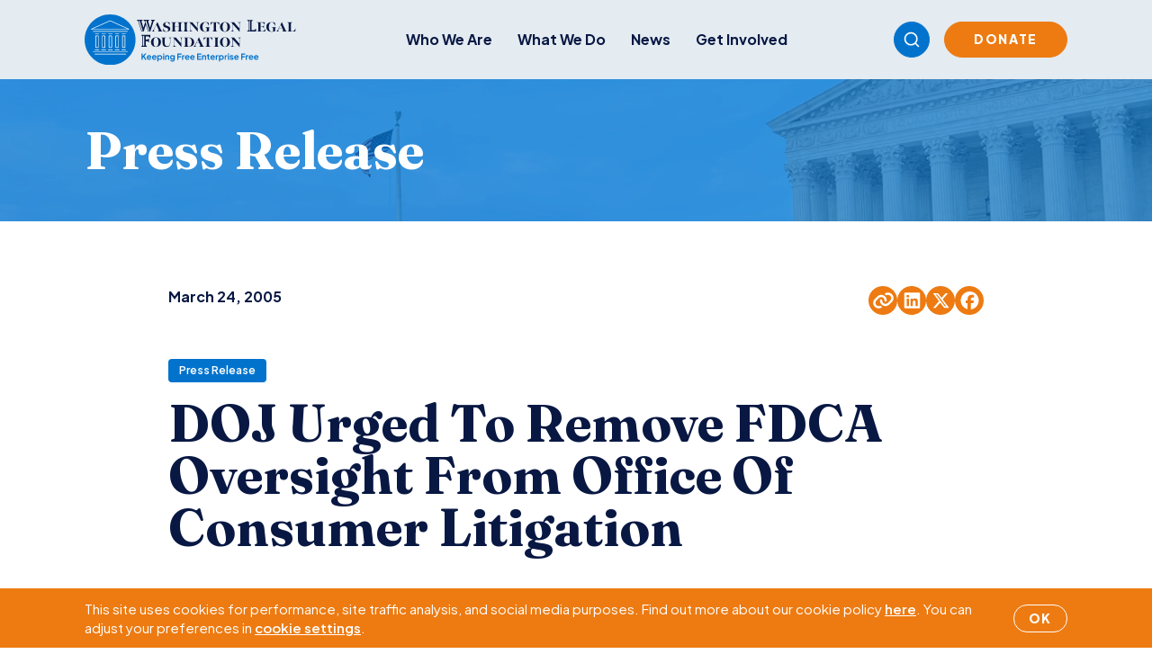

--- FILE ---
content_type: text/html; charset=UTF-8
request_url: https://www.wlf.org/2005/03/24/litigation-updates/doj-urged-to-remove-fdca-oversight-from-office-of-consumer-litigation/
body_size: 14620
content:
<!doctype html>
<html lang="en-US">
  <head>
    <meta charset="utf-8">
    <meta name="viewport" content="width=device-width, initial-scale=1">
        <meta name='robots' content='index, follow, max-image-preview:large, max-snippet:-1, max-video-preview:-1' />

	<!-- This site is optimized with the Yoast SEO plugin v26.7 - https://yoast.com/wordpress/plugins/seo/ -->
	<title>DOJ Urged To Remove FDCA Oversight From Office Of Consumer Litigation - Washington Legal Foundation</title>
	<link rel="canonical" href="https://www.wlf.org/2005/03/24/litigation-updates/doj-urged-to-remove-fdca-oversight-from-office-of-consumer-litigation/" />
	<meta property="og:locale" content="en_US" />
	<meta property="og:type" content="article" />
	<meta property="og:title" content="DOJ Urged To Remove FDCA Oversight From Office Of Consumer Litigation - Washington Legal Foundation" />
	<meta property="og:url" content="https://www.wlf.org/2005/03/24/litigation-updates/doj-urged-to-remove-fdca-oversight-from-office-of-consumer-litigation/" />
	<meta property="og:site_name" content="Washington Legal Foundation" />
	<meta property="article:publisher" content="https://www.facebook.com/WashLglFndt" />
	<meta property="article:published_time" content="2005-03-24T00:00:00+00:00" />
	<meta property="article:modified_time" content="2018-08-06T15:34:55+00:00" />
	<meta property="og:image" content="https://www.wlf.org/wp-content/uploads/2025/10/legislation-aerial-view-washington-min-2.jpg" />
	<meta property="og:image:width" content="1200" />
	<meta property="og:image:height" content="628" />
	<meta property="og:image:type" content="image/jpeg" />
	<meta name="twitter:card" content="summary_large_image" />
	<meta name="twitter:creator" content="@wlf" />
	<meta name="twitter:site" content="@wlf" />
	<script type="application/ld+json" class="yoast-schema-graph">{"@context":"https://schema.org","@graph":[{"@type":"Article","@id":"https://www.wlf.org/2005/03/24/litigation-updates/doj-urged-to-remove-fdca-oversight-from-office-of-consumer-litigation/#article","isPartOf":{"@id":"https://www.wlf.org/2005/03/24/litigation-updates/doj-urged-to-remove-fdca-oversight-from-office-of-consumer-litigation/"},"author":{"name":"","@id":""},"headline":"DOJ Urged To Remove FDCA Oversight From Office Of Consumer Litigation","datePublished":"2005-03-24T00:00:00+00:00","dateModified":"2018-08-06T15:34:55+00:00","mainEntityOfPage":{"@id":"https://www.wlf.org/2005/03/24/litigation-updates/doj-urged-to-remove-fdca-oversight-from-office-of-consumer-litigation/"},"wordCount":11,"publisher":{"@id":"https://www.wlf.org/#organization"},"image":{"@id":"https://www.wlf.org/2005/03/24/litigation-updates/doj-urged-to-remove-fdca-oversight-from-office-of-consumer-litigation/#primaryimage"},"thumbnailUrl":"https://www.wlf.org/wp-content/uploads/2025/10/legislation-aerial-view-washington-min-2.jpg","articleSection":["Communicating","Litigating Updates","Press Releases"],"inLanguage":"en-US"},{"@type":"WebPage","@id":"https://www.wlf.org/2005/03/24/litigation-updates/doj-urged-to-remove-fdca-oversight-from-office-of-consumer-litigation/","url":"https://www.wlf.org/2005/03/24/litigation-updates/doj-urged-to-remove-fdca-oversight-from-office-of-consumer-litigation/","name":"DOJ Urged To Remove FDCA Oversight From Office Of Consumer Litigation - Washington Legal Foundation","isPartOf":{"@id":"https://www.wlf.org/#website"},"primaryImageOfPage":{"@id":"https://www.wlf.org/2005/03/24/litigation-updates/doj-urged-to-remove-fdca-oversight-from-office-of-consumer-litigation/#primaryimage"},"image":{"@id":"https://www.wlf.org/2005/03/24/litigation-updates/doj-urged-to-remove-fdca-oversight-from-office-of-consumer-litigation/#primaryimage"},"thumbnailUrl":"https://www.wlf.org/wp-content/uploads/2025/10/legislation-aerial-view-washington-min-2.jpg","datePublished":"2005-03-24T00:00:00+00:00","dateModified":"2018-08-06T15:34:55+00:00","breadcrumb":{"@id":"https://www.wlf.org/2005/03/24/litigation-updates/doj-urged-to-remove-fdca-oversight-from-office-of-consumer-litigation/#breadcrumb"},"inLanguage":"en-US","potentialAction":[{"@type":"ReadAction","target":["https://www.wlf.org/2005/03/24/litigation-updates/doj-urged-to-remove-fdca-oversight-from-office-of-consumer-litigation/"]}]},{"@type":"ImageObject","inLanguage":"en-US","@id":"https://www.wlf.org/2005/03/24/litigation-updates/doj-urged-to-remove-fdca-oversight-from-office-of-consumer-litigation/#primaryimage","url":"https://www.wlf.org/wp-content/uploads/2025/10/legislation-aerial-view-washington-min-2.jpg","contentUrl":"https://www.wlf.org/wp-content/uploads/2025/10/legislation-aerial-view-washington-min-2.jpg","width":1200,"height":628},{"@type":"BreadcrumbList","@id":"https://www.wlf.org/2005/03/24/litigation-updates/doj-urged-to-remove-fdca-oversight-from-office-of-consumer-litigation/#breadcrumb","itemListElement":[{"@type":"ListItem","position":1,"name":"Home","item":"https://www.wlf.org/"},{"@type":"ListItem","position":2,"name":"DOJ Urged To Remove FDCA Oversight From Office Of Consumer Litigation"}]},{"@type":"WebSite","@id":"https://www.wlf.org/#website","url":"https://www.wlf.org/","name":"Washington Legal Foundation","description":"Keeping Free Enterprise Free","publisher":{"@id":"https://www.wlf.org/#organization"},"potentialAction":[{"@type":"SearchAction","target":{"@type":"EntryPoint","urlTemplate":"https://www.wlf.org/?s={search_term_string}"},"query-input":{"@type":"PropertyValueSpecification","valueRequired":true,"valueName":"search_term_string"}}],"inLanguage":"en-US"},{"@type":"Organization","@id":"https://www.wlf.org/#organization","name":"Washington Legal Foundation","url":"https://www.wlf.org/","logo":{"@type":"ImageObject","inLanguage":"en-US","@id":"https://www.wlf.org/#/schema/logo/image/","url":"https://www.wlf.org/wp-content/uploads/2018/07/interior-logo.png","contentUrl":"https://www.wlf.org/wp-content/uploads/2018/07/interior-logo.png","width":554,"height":174,"caption":"Washington Legal Foundation"},"image":{"@id":"https://www.wlf.org/#/schema/logo/image/"},"sameAs":["https://www.facebook.com/WashLglFndt","https://x.com/wlf","https://www.linkedin.com/company/washington-legal-foundation/","https://www.youtube.com/channel/UCzVo3YMCSZQwxM3ZejQxsdg"]}]}</script>
	<!-- / Yoast SEO plugin. -->


<link rel='dns-prefetch' href='//www.google.com' />
<link rel='dns-prefetch' href='//www.googletagmanager.com' />
<link rel="alternate" title="oEmbed (JSON)" type="application/json+oembed" href="https://www.wlf.org/wp-json/oembed/1.0/embed?url=https%3A%2F%2Fwww.wlf.org%2F2005%2F03%2F24%2Flitigation-updates%2Fdoj-urged-to-remove-fdca-oversight-from-office-of-consumer-litigation%2F" />
<link rel="alternate" title="oEmbed (XML)" type="text/xml+oembed" href="https://www.wlf.org/wp-json/oembed/1.0/embed?url=https%3A%2F%2Fwww.wlf.org%2F2005%2F03%2F24%2Flitigation-updates%2Fdoj-urged-to-remove-fdca-oversight-from-office-of-consumer-litigation%2F&#038;format=xml" />
<style id='wp-img-auto-sizes-contain-inline-css'>
img:is([sizes=auto i],[sizes^="auto," i]){contain-intrinsic-size:3000px 1500px}
/*# sourceURL=wp-img-auto-sizes-contain-inline-css */
</style>
<style id='wp-emoji-styles-inline-css'>

	img.wp-smiley, img.emoji {
		display: inline !important;
		border: none !important;
		box-shadow: none !important;
		height: 1em !important;
		width: 1em !important;
		margin: 0 0.07em !important;
		vertical-align: -0.1em !important;
		background: none !important;
		padding: 0 !important;
	}
/*# sourceURL=wp-emoji-styles-inline-css */
</style>
<style id='wp-block-library-inline-css'>
:root{--wp-block-synced-color:#7a00df;--wp-block-synced-color--rgb:122,0,223;--wp-bound-block-color:var(--wp-block-synced-color);--wp-editor-canvas-background:#ddd;--wp-admin-theme-color:#007cba;--wp-admin-theme-color--rgb:0,124,186;--wp-admin-theme-color-darker-10:#006ba1;--wp-admin-theme-color-darker-10--rgb:0,107,160.5;--wp-admin-theme-color-darker-20:#005a87;--wp-admin-theme-color-darker-20--rgb:0,90,135;--wp-admin-border-width-focus:2px}@media (min-resolution:192dpi){:root{--wp-admin-border-width-focus:1.5px}}.wp-element-button{cursor:pointer}:root .has-very-light-gray-background-color{background-color:#eee}:root .has-very-dark-gray-background-color{background-color:#313131}:root .has-very-light-gray-color{color:#eee}:root .has-very-dark-gray-color{color:#313131}:root .has-vivid-green-cyan-to-vivid-cyan-blue-gradient-background{background:linear-gradient(135deg,#00d084,#0693e3)}:root .has-purple-crush-gradient-background{background:linear-gradient(135deg,#34e2e4,#4721fb 50%,#ab1dfe)}:root .has-hazy-dawn-gradient-background{background:linear-gradient(135deg,#faaca8,#dad0ec)}:root .has-subdued-olive-gradient-background{background:linear-gradient(135deg,#fafae1,#67a671)}:root .has-atomic-cream-gradient-background{background:linear-gradient(135deg,#fdd79a,#004a59)}:root .has-nightshade-gradient-background{background:linear-gradient(135deg,#330968,#31cdcf)}:root .has-midnight-gradient-background{background:linear-gradient(135deg,#020381,#2874fc)}:root{--wp--preset--font-size--normal:16px;--wp--preset--font-size--huge:42px}.has-regular-font-size{font-size:1em}.has-larger-font-size{font-size:2.625em}.has-normal-font-size{font-size:var(--wp--preset--font-size--normal)}.has-huge-font-size{font-size:var(--wp--preset--font-size--huge)}.has-text-align-center{text-align:center}.has-text-align-left{text-align:left}.has-text-align-right{text-align:right}.has-fit-text{white-space:nowrap!important}#end-resizable-editor-section{display:none}.aligncenter{clear:both}.items-justified-left{justify-content:flex-start}.items-justified-center{justify-content:center}.items-justified-right{justify-content:flex-end}.items-justified-space-between{justify-content:space-between}.screen-reader-text{border:0;clip-path:inset(50%);height:1px;margin:-1px;overflow:hidden;padding:0;position:absolute;width:1px;word-wrap:normal!important}.screen-reader-text:focus{background-color:#ddd;clip-path:none;color:#444;display:block;font-size:1em;height:auto;left:5px;line-height:normal;padding:15px 23px 14px;text-decoration:none;top:5px;width:auto;z-index:100000}html :where(.has-border-color){border-style:solid}html :where([style*=border-top-color]){border-top-style:solid}html :where([style*=border-right-color]){border-right-style:solid}html :where([style*=border-bottom-color]){border-bottom-style:solid}html :where([style*=border-left-color]){border-left-style:solid}html :where([style*=border-width]){border-style:solid}html :where([style*=border-top-width]){border-top-style:solid}html :where([style*=border-right-width]){border-right-style:solid}html :where([style*=border-bottom-width]){border-bottom-style:solid}html :where([style*=border-left-width]){border-left-style:solid}html :where(img[class*=wp-image-]){height:auto;max-width:100%}:where(figure){margin:0 0 1em}html :where(.is-position-sticky){--wp-admin--admin-bar--position-offset:var(--wp-admin--admin-bar--height,0px)}@media screen and (max-width:600px){html :where(.is-position-sticky){--wp-admin--admin-bar--position-offset:0px}}

/*# sourceURL=wp-block-library-inline-css */
</style><style id='global-styles-inline-css'>
:root{--wp--preset--aspect-ratio--square: 1;--wp--preset--aspect-ratio--4-3: 4/3;--wp--preset--aspect-ratio--3-4: 3/4;--wp--preset--aspect-ratio--3-2: 3/2;--wp--preset--aspect-ratio--2-3: 2/3;--wp--preset--aspect-ratio--16-9: 16/9;--wp--preset--aspect-ratio--9-16: 9/16;--wp--preset--color--black: #000000;--wp--preset--color--cyan-bluish-gray: #abb8c3;--wp--preset--color--white: #ffffff;--wp--preset--color--pale-pink: #f78da7;--wp--preset--color--vivid-red: #cf2e2e;--wp--preset--color--luminous-vivid-orange: #ff6900;--wp--preset--color--luminous-vivid-amber: #fcb900;--wp--preset--color--light-green-cyan: #7bdcb5;--wp--preset--color--vivid-green-cyan: #00d084;--wp--preset--color--pale-cyan-blue: #8ed1fc;--wp--preset--color--vivid-cyan-blue: #0693e3;--wp--preset--color--vivid-purple: #9b51e0;--wp--preset--gradient--vivid-cyan-blue-to-vivid-purple: linear-gradient(135deg,rgb(6,147,227) 0%,rgb(155,81,224) 100%);--wp--preset--gradient--light-green-cyan-to-vivid-green-cyan: linear-gradient(135deg,rgb(122,220,180) 0%,rgb(0,208,130) 100%);--wp--preset--gradient--luminous-vivid-amber-to-luminous-vivid-orange: linear-gradient(135deg,rgb(252,185,0) 0%,rgb(255,105,0) 100%);--wp--preset--gradient--luminous-vivid-orange-to-vivid-red: linear-gradient(135deg,rgb(255,105,0) 0%,rgb(207,46,46) 100%);--wp--preset--gradient--very-light-gray-to-cyan-bluish-gray: linear-gradient(135deg,rgb(238,238,238) 0%,rgb(169,184,195) 100%);--wp--preset--gradient--cool-to-warm-spectrum: linear-gradient(135deg,rgb(74,234,220) 0%,rgb(151,120,209) 20%,rgb(207,42,186) 40%,rgb(238,44,130) 60%,rgb(251,105,98) 80%,rgb(254,248,76) 100%);--wp--preset--gradient--blush-light-purple: linear-gradient(135deg,rgb(255,206,236) 0%,rgb(152,150,240) 100%);--wp--preset--gradient--blush-bordeaux: linear-gradient(135deg,rgb(254,205,165) 0%,rgb(254,45,45) 50%,rgb(107,0,62) 100%);--wp--preset--gradient--luminous-dusk: linear-gradient(135deg,rgb(255,203,112) 0%,rgb(199,81,192) 50%,rgb(65,88,208) 100%);--wp--preset--gradient--pale-ocean: linear-gradient(135deg,rgb(255,245,203) 0%,rgb(182,227,212) 50%,rgb(51,167,181) 100%);--wp--preset--gradient--electric-grass: linear-gradient(135deg,rgb(202,248,128) 0%,rgb(113,206,126) 100%);--wp--preset--gradient--midnight: linear-gradient(135deg,rgb(2,3,129) 0%,rgb(40,116,252) 100%);--wp--preset--font-size--small: 13px;--wp--preset--font-size--medium: 20px;--wp--preset--font-size--large: 36px;--wp--preset--font-size--x-large: 42px;--wp--preset--spacing--20: 0.44rem;--wp--preset--spacing--30: 0.67rem;--wp--preset--spacing--40: 1rem;--wp--preset--spacing--50: 1.5rem;--wp--preset--spacing--60: 2.25rem;--wp--preset--spacing--70: 3.38rem;--wp--preset--spacing--80: 5.06rem;--wp--preset--shadow--natural: 6px 6px 9px rgba(0, 0, 0, 0.2);--wp--preset--shadow--deep: 12px 12px 50px rgba(0, 0, 0, 0.4);--wp--preset--shadow--sharp: 6px 6px 0px rgba(0, 0, 0, 0.2);--wp--preset--shadow--outlined: 6px 6px 0px -3px rgb(255, 255, 255), 6px 6px rgb(0, 0, 0);--wp--preset--shadow--crisp: 6px 6px 0px rgb(0, 0, 0);}:where(.is-layout-flex){gap: 0.5em;}:where(.is-layout-grid){gap: 0.5em;}body .is-layout-flex{display: flex;}.is-layout-flex{flex-wrap: wrap;align-items: center;}.is-layout-flex > :is(*, div){margin: 0;}body .is-layout-grid{display: grid;}.is-layout-grid > :is(*, div){margin: 0;}:where(.wp-block-columns.is-layout-flex){gap: 2em;}:where(.wp-block-columns.is-layout-grid){gap: 2em;}:where(.wp-block-post-template.is-layout-flex){gap: 1.25em;}:where(.wp-block-post-template.is-layout-grid){gap: 1.25em;}.has-black-color{color: var(--wp--preset--color--black) !important;}.has-cyan-bluish-gray-color{color: var(--wp--preset--color--cyan-bluish-gray) !important;}.has-white-color{color: var(--wp--preset--color--white) !important;}.has-pale-pink-color{color: var(--wp--preset--color--pale-pink) !important;}.has-vivid-red-color{color: var(--wp--preset--color--vivid-red) !important;}.has-luminous-vivid-orange-color{color: var(--wp--preset--color--luminous-vivid-orange) !important;}.has-luminous-vivid-amber-color{color: var(--wp--preset--color--luminous-vivid-amber) !important;}.has-light-green-cyan-color{color: var(--wp--preset--color--light-green-cyan) !important;}.has-vivid-green-cyan-color{color: var(--wp--preset--color--vivid-green-cyan) !important;}.has-pale-cyan-blue-color{color: var(--wp--preset--color--pale-cyan-blue) !important;}.has-vivid-cyan-blue-color{color: var(--wp--preset--color--vivid-cyan-blue) !important;}.has-vivid-purple-color{color: var(--wp--preset--color--vivid-purple) !important;}.has-black-background-color{background-color: var(--wp--preset--color--black) !important;}.has-cyan-bluish-gray-background-color{background-color: var(--wp--preset--color--cyan-bluish-gray) !important;}.has-white-background-color{background-color: var(--wp--preset--color--white) !important;}.has-pale-pink-background-color{background-color: var(--wp--preset--color--pale-pink) !important;}.has-vivid-red-background-color{background-color: var(--wp--preset--color--vivid-red) !important;}.has-luminous-vivid-orange-background-color{background-color: var(--wp--preset--color--luminous-vivid-orange) !important;}.has-luminous-vivid-amber-background-color{background-color: var(--wp--preset--color--luminous-vivid-amber) !important;}.has-light-green-cyan-background-color{background-color: var(--wp--preset--color--light-green-cyan) !important;}.has-vivid-green-cyan-background-color{background-color: var(--wp--preset--color--vivid-green-cyan) !important;}.has-pale-cyan-blue-background-color{background-color: var(--wp--preset--color--pale-cyan-blue) !important;}.has-vivid-cyan-blue-background-color{background-color: var(--wp--preset--color--vivid-cyan-blue) !important;}.has-vivid-purple-background-color{background-color: var(--wp--preset--color--vivid-purple) !important;}.has-black-border-color{border-color: var(--wp--preset--color--black) !important;}.has-cyan-bluish-gray-border-color{border-color: var(--wp--preset--color--cyan-bluish-gray) !important;}.has-white-border-color{border-color: var(--wp--preset--color--white) !important;}.has-pale-pink-border-color{border-color: var(--wp--preset--color--pale-pink) !important;}.has-vivid-red-border-color{border-color: var(--wp--preset--color--vivid-red) !important;}.has-luminous-vivid-orange-border-color{border-color: var(--wp--preset--color--luminous-vivid-orange) !important;}.has-luminous-vivid-amber-border-color{border-color: var(--wp--preset--color--luminous-vivid-amber) !important;}.has-light-green-cyan-border-color{border-color: var(--wp--preset--color--light-green-cyan) !important;}.has-vivid-green-cyan-border-color{border-color: var(--wp--preset--color--vivid-green-cyan) !important;}.has-pale-cyan-blue-border-color{border-color: var(--wp--preset--color--pale-cyan-blue) !important;}.has-vivid-cyan-blue-border-color{border-color: var(--wp--preset--color--vivid-cyan-blue) !important;}.has-vivid-purple-border-color{border-color: var(--wp--preset--color--vivid-purple) !important;}.has-vivid-cyan-blue-to-vivid-purple-gradient-background{background: var(--wp--preset--gradient--vivid-cyan-blue-to-vivid-purple) !important;}.has-light-green-cyan-to-vivid-green-cyan-gradient-background{background: var(--wp--preset--gradient--light-green-cyan-to-vivid-green-cyan) !important;}.has-luminous-vivid-amber-to-luminous-vivid-orange-gradient-background{background: var(--wp--preset--gradient--luminous-vivid-amber-to-luminous-vivid-orange) !important;}.has-luminous-vivid-orange-to-vivid-red-gradient-background{background: var(--wp--preset--gradient--luminous-vivid-orange-to-vivid-red) !important;}.has-very-light-gray-to-cyan-bluish-gray-gradient-background{background: var(--wp--preset--gradient--very-light-gray-to-cyan-bluish-gray) !important;}.has-cool-to-warm-spectrum-gradient-background{background: var(--wp--preset--gradient--cool-to-warm-spectrum) !important;}.has-blush-light-purple-gradient-background{background: var(--wp--preset--gradient--blush-light-purple) !important;}.has-blush-bordeaux-gradient-background{background: var(--wp--preset--gradient--blush-bordeaux) !important;}.has-luminous-dusk-gradient-background{background: var(--wp--preset--gradient--luminous-dusk) !important;}.has-pale-ocean-gradient-background{background: var(--wp--preset--gradient--pale-ocean) !important;}.has-electric-grass-gradient-background{background: var(--wp--preset--gradient--electric-grass) !important;}.has-midnight-gradient-background{background: var(--wp--preset--gradient--midnight) !important;}.has-small-font-size{font-size: var(--wp--preset--font-size--small) !important;}.has-medium-font-size{font-size: var(--wp--preset--font-size--medium) !important;}.has-large-font-size{font-size: var(--wp--preset--font-size--large) !important;}.has-x-large-font-size{font-size: var(--wp--preset--font-size--x-large) !important;}
/*# sourceURL=global-styles-inline-css */
</style>

<style id='classic-theme-styles-inline-css'>
/*! This file is auto-generated */
.wp-block-button__link{color:#fff;background-color:#32373c;border-radius:9999px;box-shadow:none;text-decoration:none;padding:calc(.667em + 2px) calc(1.333em + 2px);font-size:1.125em}.wp-block-file__button{background:#32373c;color:#fff;text-decoration:none}
/*# sourceURL=/wp-includes/css/classic-themes.min.css */
</style>
<link rel='stylesheet' id='events-manager-css' href='https://www.wlf.org/wp-content/plugins/events-manager/includes/css/events-manager.css?ver=7.2.3.1' media='all' />
<script src="https://www.wlf.org/wp-includes/js/jquery/jquery.min.js?ver=3.7.1" id="jquery-core-js"></script>
<script src="https://www.wlf.org/wp-includes/js/jquery/jquery-migrate.min.js?ver=3.4.1" id="jquery-migrate-js"></script>
<script src="https://www.wlf.org/wp-includes/js/jquery/ui/core.min.js?ver=1.13.3" id="jquery-ui-core-js"></script>
<script src="https://www.wlf.org/wp-includes/js/jquery/ui/mouse.min.js?ver=1.13.3" id="jquery-ui-mouse-js"></script>
<script src="https://www.wlf.org/wp-includes/js/jquery/ui/sortable.min.js?ver=1.13.3" id="jquery-ui-sortable-js"></script>
<script src="https://www.wlf.org/wp-includes/js/jquery/ui/datepicker.min.js?ver=1.13.3" id="jquery-ui-datepicker-js"></script>
<script id="jquery-ui-datepicker-js-after">
jQuery(function(jQuery){jQuery.datepicker.setDefaults({"closeText":"Close","currentText":"Today","monthNames":["January","February","March","April","May","June","July","August","September","October","November","December"],"monthNamesShort":["Jan","Feb","Mar","Apr","May","Jun","Jul","Aug","Sep","Oct","Nov","Dec"],"nextText":"Next","prevText":"Previous","dayNames":["Sunday","Monday","Tuesday","Wednesday","Thursday","Friday","Saturday"],"dayNamesShort":["Sun","Mon","Tue","Wed","Thu","Fri","Sat"],"dayNamesMin":["S","M","T","W","T","F","S"],"dateFormat":"MM d, yy","firstDay":1,"isRTL":false});});
//# sourceURL=jquery-ui-datepicker-js-after
</script>
<script src="https://www.wlf.org/wp-includes/js/jquery/ui/resizable.min.js?ver=1.13.3" id="jquery-ui-resizable-js"></script>
<script src="https://www.wlf.org/wp-includes/js/jquery/ui/draggable.min.js?ver=1.13.3" id="jquery-ui-draggable-js"></script>
<script src="https://www.wlf.org/wp-includes/js/jquery/ui/controlgroup.min.js?ver=1.13.3" id="jquery-ui-controlgroup-js"></script>
<script src="https://www.wlf.org/wp-includes/js/jquery/ui/checkboxradio.min.js?ver=1.13.3" id="jquery-ui-checkboxradio-js"></script>
<script src="https://www.wlf.org/wp-includes/js/jquery/ui/button.min.js?ver=1.13.3" id="jquery-ui-button-js"></script>
<script src="https://www.wlf.org/wp-includes/js/jquery/ui/dialog.min.js?ver=1.13.3" id="jquery-ui-dialog-js"></script>
<script id="events-manager-js-extra">
var EM = {"ajaxurl":"https://www.wlf.org/wp-admin/admin-ajax.php","locationajaxurl":"https://www.wlf.org/wp-admin/admin-ajax.php?action=locations_search","firstDay":"1","locale":"en","dateFormat":"yy-mm-dd","ui_css":"https://www.wlf.org/wp-content/plugins/events-manager/includes/css/jquery-ui/build.css","show24hours":"0","is_ssl":"1","autocomplete_limit":"10","calendar":{"breakpoints":{"small":560,"medium":908,"large":false},"month_format":"M Y"},"phone":"","datepicker":{"format":"Y-m-d"},"search":{"breakpoints":{"small":650,"medium":850,"full":false}},"url":"https://www.wlf.org/wp-content/plugins/events-manager","assets":{"input.em-uploader":{"js":{"em-uploader":{"url":"https://www.wlf.org/wp-content/plugins/events-manager/includes/js/em-uploader.js?v=7.2.3.1","event":"em_uploader_ready","requires":"filepond"},"filepond-validate-size":"filepond/plugins/filepond-plugin-file-validate-size.js?v=7.2.3.1","filepond-validate-type":"filepond/plugins/filepond-plugin-file-validate-type.js?v=7.2.3.1","filepond-image-validate-size":"filepond/plugins/filepond-plugin-image-validate-size.js?v=7.2.3.1","filepond-exif-orientation":"filepond/plugins/filepond-plugin-image-exif-orientation.js?v=7.2.3.1","filepond-get-file":"filepond/plugins/filepond-plugin-get-file.js?v=7.2.3.1","filepond-plugin-image-overlay":"filepond/plugins/filepond-plugin-image-overlay.js?v=7.2.3.1","filepond-plugin-image-thumbnail":"filepond/plugins/filepond-plugin-image-thumbnail.js?v=7.2.3.1","filepond-plugin-pdf-preview-overlay":"filepond/plugins/filepond-plugin-pdf-preview-overlay.js?v=7.2.3.1","filepond-plugin-file-icon":"filepond/plugins/filepond-plugin-file-icon.js?v=7.2.3.1","filepond":{"url":"filepond/filepond.js?v=7.2.3.1","locale":""}},"css":{"em-filepond":"filepond/em-filepond.css?v=7.2.3.1","filepond-preview":"filepond/plugins/filepond-plugin-image-preview.css?v=7.2.3.1","filepond-plugin-image-overlay":"filepond/plugins/filepond-plugin-image-overlay.css?v=7.2.3.1","filepond-get-file":"filepond/plugins/filepond-plugin-get-file.css?v=7.2.3.1"}},".em-event-editor":{"js":{"event-editor":{"url":"https://www.wlf.org/wp-content/plugins/events-manager/includes/js/events-manager-event-editor.js?v=7.2.3.1","event":"em_event_editor_ready"}},"css":{"event-editor":"https://www.wlf.org/wp-content/plugins/events-manager/includes/css/events-manager-event-editor.css?v=7.2.3.1"}},".em-recurrence-sets, .em-timezone":{"js":{"luxon":{"url":"luxon/luxon.js?v=7.2.3.1","event":"em_luxon_ready"}}},".em-booking-form, #em-booking-form, .em-booking-recurring, .em-event-booking-form":{"js":{"em-bookings":{"url":"https://www.wlf.org/wp-content/plugins/events-manager/includes/js/bookingsform.js?v=7.2.3.1","event":"em_booking_form_js_loaded"}}},"#em-opt-archetypes":{"js":{"archetypes":"https://www.wlf.org/wp-content/plugins/events-manager/includes/js/admin-archetype-editor.js?v=7.2.3.1","archetypes_ms":"https://www.wlf.org/wp-content/plugins/events-manager/includes/js/admin-archetypes.js?v=7.2.3.1","qs":"qs/qs.js?v=7.2.3.1"}}},"cached":"1","uploads":{"endpoint":"https://www.wlf.org/wp-json/events-manager/v1/uploads","nonce":"e8ad60c4c3","delete_confirm":"Are you sure you want to delete this file? It will be deleted upon submission.","images":{"max_file_size":"","image_max_width":"700","image_max_height":"700","image_min_width":"50","image_min_height":"50"},"files":{"max_file_size":"","types":{"0":"image/gif","1":"image/jpeg","3":"image/png","4":"image/heic","5":"application/pdf","6":"application/msword","7":"application/x-msword","8":"application/vnd.openxmlformats-officedocument.wordprocessingml.document","9":"text/rtf","10":"application/rtf","11":"application/x-rtf","12":"application/vnd.oasis.opendocument.text","13":"text/plain","14":"application/vnd.ms-excel","15":"application/xls","16":"application/vnd.openxmlformats-officedocument.spreadsheetml.sheet","17":"text/csv","18":"application/csv","20":"application/vnd.oasis.opendocument.spreadsheet","21":"application/vnd.ms-powerpoint","22":"application/mspowerpoint","23":"application/vnd.openxmlformats-officedocument.presentationml.presentation","24":"application/vnd.oasis.opendocument.presentation"}}},"api_nonce":"ddb3397b65","bookingInProgress":"Please wait while the booking is being submitted.","tickets_save":"Save Ticket","bookingajaxurl":"https://www.wlf.org/wp-admin/admin-ajax.php","bookings_export_save":"Export Bookings","bookings_settings_save":"Save Settings","booking_delete":"Are you sure you want to delete?","booking_offset":"30","bookings":{"submit_button":{"text":{"default":"Submit Booking","free":"Submit Booking","payment":"Submit Booking - %s","processing":"Processing ..."}},"update_listener":""},"bb_full":"Sold Out","bb_book":"Book Now","bb_booking":"Booking...","bb_booked":"Booking Submitted","bb_error":"Booking Error. Try again?","bb_cancel":"Cancel","bb_canceling":"Canceling...","bb_cancelled":"Cancelled","bb_cancel_error":"Cancellation Error. Try again?","event_cancellations":{"warning":"If you choose to cancel your event, after you save this event, no further bookings will be possible for this event.\\n\\nAlso, the following will occur:\\n\\n- Bookings will be automatically cancelled.\\n- Booking cancellation emails will be sent.\\n- All confirmed and pending bookings will be emailed a general event cancellation notification."},"txt_search":"Search","txt_searching":"Searching...","txt_loading":"Loading..."};
//# sourceURL=events-manager-js-extra
</script>
<script src="https://www.wlf.org/wp-content/plugins/events-manager/includes/js/events-manager.js?ver=7.2.3.1" id="events-manager-js"></script>

<!-- Google tag (gtag.js) snippet added by Site Kit -->
<!-- Google Analytics snippet added by Site Kit -->
<script src="https://www.googletagmanager.com/gtag/js?id=G-GZR6BZ2GWD" id="google_gtagjs-js" async></script>
<script id="google_gtagjs-js-after">
window.dataLayer = window.dataLayer || [];function gtag(){dataLayer.push(arguments);}
gtag("set","linker",{"domains":["www.wlf.org"]});
gtag("js", new Date());
gtag("set", "developer_id.dZTNiMT", true);
gtag("config", "G-GZR6BZ2GWD");
 window._googlesitekit = window._googlesitekit || {}; window._googlesitekit.throttledEvents = []; window._googlesitekit.gtagEvent = (name, data) => { var key = JSON.stringify( { name, data } ); if ( !! window._googlesitekit.throttledEvents[ key ] ) { return; } window._googlesitekit.throttledEvents[ key ] = true; setTimeout( () => { delete window._googlesitekit.throttledEvents[ key ]; }, 5 ); gtag( "event", name, { ...data, event_source: "site-kit" } ); }; 
//# sourceURL=google_gtagjs-js-after
</script>
<link rel="https://api.w.org/" href="https://www.wlf.org/wp-json/" /><link rel="alternate" title="JSON" type="application/json" href="https://www.wlf.org/wp-json/wp/v2/posts/1214" /><link rel="EditURI" type="application/rsd+xml" title="RSD" href="https://www.wlf.org/xmlrpc.php?rsd" />
<link rel='shortlink' href='https://www.wlf.org/?p=1214' />
<meta name="generator" content="Site Kit by Google 1.168.0" /><link rel="icon" href="https://www.wlf.org/wp-content/uploads/2025/12/cropped-wlficon-1-32x32.png" sizes="32x32" />
<link rel="icon" href="https://www.wlf.org/wp-content/uploads/2025/12/cropped-wlficon-1-192x192.png" sizes="192x192" />
<link rel="apple-touch-icon" href="https://www.wlf.org/wp-content/uploads/2025/12/cropped-wlficon-1-180x180.png" />
<meta name="msapplication-TileImage" content="https://www.wlf.org/wp-content/uploads/2025/12/cropped-wlficon-1-270x270.png" />
		<style id="wp-custom-css">
			.wp-block-embed-youtube iframe {
	border: 1px solid black !important;
}

div.pdfemb-viewer {
	margin: 0 auto;
}		</style>
		
    <link rel="preload" as="style" href="https://www.wlf.org/wp-content/themes/wlf/public/build/assets/app-OzAPana4.css" /><link rel="modulepreload" href="https://www.wlf.org/wp-content/themes/wlf/public/build/assets/app-Cfq6eIv2.js" /><link rel="stylesheet" href="https://www.wlf.org/wp-content/themes/wlf/public/build/assets/app-OzAPana4.css" /><script type="module" src="https://www.wlf.org/wp-content/themes/wlf/public/build/assets/app-Cfq6eIv2.js"></script>  </head>

  <body class="wp-singular post-template-default single single-post postid-1214 single-format-standard wp-embed-responsive wp-theme-wlf d-flex flex-column min-vh-100 doj-urged-to-remove-fdca-oversight-from-office-of-consumer-litigation">
    
    <div id="app" class="d-flex flex-column flex-grow-1 position-relative">

      <header class="l-header">
  <div class="l-header__fixed mx-auto">

    
      <nav class="navbar navbar-expand-lg navbar-light">
        <div class="navbar__mobile-top d-block d-lg-none"></div>
        <div class="container">

          <div class="navbar__top">
            <div class="d-flex justify-content-between flex-row align-items-center flex-grow-1">
              <a class="l-header__logo brand" href="https://www.wlf.org/">
                                  <img src="https://www.wlf.org/wp-content/uploads/2026/01/WLF_Primary-Logo-with-Tagline_Full-Color.svg" alt="WLF">
                              </a>
              <button class="navbar-toggler" type="button" data-bs-toggle="collapse"
                      data-bs-target="#primary_navigation"
                      aria-controls="main-menu" aria-expanded="false" aria-label="Toggle navigation">
                <i class="fa-solid fa-bars"></i>
                <i class="fa-solid fa-xmark"></i>
              </button>
            </div>
          </div>

          <div class="collapse navbar-collapse" id="primary_navigation">

            <div class="text-center mt-3 mb-1 d-block d-lg-none">
            <form role="search" method="get" class="d-flex flex-row align-items-center search-form mb-1" action="https://www.wlf.org/">
              <input type="search" class="mobile-search-field flex-grow-1" placeholder="Search…" value="" name="s" />
            </form>
            </div>

              <ul id="menu-header-navigation" class="navbar-nav me-auto "><li  id="menu-item-23427" class="menu-item menu-item-type-custom menu-item-object-custom menu-item-has-children dropdown nav-item nav-item-23427"><div class="one-line-wrap d-flex flex-row flex-lg-column justify-content-between justify-content-lg-start  align-items-center align-items-lg-start"><a href="/who-we-are" class="nav-link  dropdown-toggle-custom">Who We Are</a><div class="toggle-btn mobile-dropdown-toggle p-2 d-lg-none" data-submenu-target="#submenu-23427" data-depth="0"><i class="fa-solid fa-angle-down d-lg-none"></i></div></div>
<ul class="dropdown-menu sub-menu collapse  depth_0" id="submenu-23427">
<div class="container position-relative pe-0 dropdown-menu__container"><div class="row"><div class="col-6 menu-items-column"><div class="row menu-columns-wrapper">	<li  id="menu-item-24327" class="menu-item menu-item-type-post_type menu-item-object-page menu-column col-12 col-lg-auto nav-item-24327"><div class="one-line-wrap d-flex flex-row flex-lg-column justify-content-between justify-content-lg-start  align-items-center align-items-lg-start"><a href="https://www.wlf.org/legal-policy-advisory-board/" class="menu-column-title ">Legal Policy Advisory Board</a><span class="menu-item-description">A select group of legal professionals that provides informal guidance on a volunteer basis.</span></div></li>
	<li  id="menu-item-24341" class="menu-item menu-item-type-post_type menu-item-object-page menu-column col-12 col-lg-auto nav-item-24341"><div class="one-line-wrap d-flex flex-row flex-lg-column justify-content-between justify-content-lg-start  align-items-center align-items-lg-start"><a href="https://www.wlf.org/annual-report/" class="menu-column-title ">Annual Report</a><span class="menu-item-description">Our yearly look back at litigation and legal studies activities undertaken in the public interest.</span></div></li>
	<li  id="menu-item-24378" class="menu-item menu-item-type-post_type menu-item-object-page menu-column col-12 col-lg-auto nav-item-24378"><div class="one-line-wrap d-flex flex-row flex-lg-column justify-content-between justify-content-lg-start  align-items-center align-items-lg-start"><a href="https://www.wlf.org/staff/" class="menu-column-title ">WLF Senior Staff</a><span class="menu-item-description">Descriptions of WLF’s senior leadership.</span></div></li>
</div></div><div class="col-6 featured-posts-column"><div class="menu-featured-posts menu-featured-posts--single"><h6 class="menu-featured-title">Featured</h6><div class="row"><div class="col-12 d-flex flex-row"><div class="menu-featured-posts__thumbnail"><img width="162" height="162" src="https://www.wlf.org/wp-content/uploads/2025/12/FDA-building-162x162.jpg" class="menu-featured-thumbnail wp-post-image" alt="" decoding="async" srcset="https://www.wlf.org/wp-content/uploads/2025/12/FDA-building-162x162.jpg 162w, https://www.wlf.org/wp-content/uploads/2025/12/FDA-building-150x150.jpg 150w" sizes="(max-width: 162px) 100vw, 162px" /></div><div class="menu-featured-post-content d-flex flex-column"><h6 class="menu-featured-post-title"><a href="https://www.wlf.org/2025/12/18/wlf-legal-pulse/in-op-ed-wlf-advisory-board-member-questions-fda-crackdown-on-pharma-ads/">In Op-Ed, WLF Advisory Board Member Questions FDA &#8220;Crackdown&#8221; on Pharma Ads</a></h6><p class="menu-featured-excerpt">In a December 9, 2025 Washington Examiner op-ed, WLF Legal Policy Advisory Board member and former Food &amp; Drug Administration (FDA) Chief Counsel, Dan Troy, criticized federal regulators’ approach to direct-to-consumer (DTC) advertising of prescription drugs.</p><a href="https://www.wlf.org/2025/12/18/wlf-legal-pulse/in-op-ed-wlf-advisory-board-member-questions-fda-crackdown-on-pharma-ads/" class="menu-featured-read-more">Read More</a></div></div></div></div></div></div></div></ul>
</li>
<li  id="menu-item-23426" class="menu-item menu-item-type-custom menu-item-object-custom menu-item-has-children dropdown nav-item nav-item-23426"><div class="one-line-wrap d-flex flex-row flex-lg-column justify-content-between justify-content-lg-start  align-items-center align-items-lg-start"><a href="/what-we-do" class="nav-link  dropdown-toggle-custom">What We Do</a><div class="toggle-btn mobile-dropdown-toggle p-2 d-lg-none" data-submenu-target="#submenu-23426" data-depth="0"><i class="fa-solid fa-angle-down d-lg-none"></i></div></div>
<ul class="dropdown-menu sub-menu collapse  depth_0" id="submenu-23426">
<div class="container position-relative pe-0 "><div class="row"><div class="col-12 menu-items-column"><div class="row menu-columns-wrapper">	<li  id="menu-item-24406" class="menu-item menu-item-type-custom menu-item-object-custom menu-item-has-children menu-column col-12 col-lg-auto nav-item-24406"><div class="one-line-wrap d-flex flex-row flex-lg-column justify-content-between justify-content-lg-start  align-items-center align-items-lg-start"><a href="/what-we-do/#litigation" class="menu-column-title ">Litigation</a><div class="toggle-btn mobile-dropdown-toggle p-2 d-lg-none" data-submenu-target="#col-24406" data-depth="1"><i class="fa-solid fa-angle-down"></i></div><span class="menu-item-description">Litigation is the backbone of WLF’s public-interest efforts. WLF litigates before state and federal courts and agencies nationwide.</span></div>
	<ul class="sub-dropdown collapse show depth_1" id="col-24406">
		<li  id="menu-item-23432" class="menu-item menu-item-type-custom menu-item-object-custom menu-column-child nav-item-23432"><div class="one-line-wrap d-flex flex-row flex-lg-column justify-content-between justify-content-lg-start  align-items-center align-items-lg-start"><a href="/cases/?litigation_type=Case" class="menu-column-link ">Cases</a></div></li>
		<li  id="menu-item-24377" class="menu-item menu-item-type-custom menu-item-object-custom menu-column-child nav-item-24377"><div class="one-line-wrap d-flex flex-row flex-lg-column justify-content-between justify-content-lg-start  align-items-center align-items-lg-start"><a href="/cases/?litigation_type=Regulatory%20Matters" class="menu-column-link ">Regulatory Matters</a></div></li>
		<li  id="menu-item-24388" class="menu-item menu-item-type-taxonomy menu-item-object-category menu-column-child nav-item-24388"><div class="one-line-wrap d-flex flex-row flex-lg-column justify-content-between justify-content-lg-start  align-items-center align-items-lg-start"><a href="https://www.wlf.org/category/communicating/month-in-review/" class="menu-column-link ">Month in Review</a></div></li>
	</ul>
</li>
	<li  id="menu-item-23428" class="menu-item menu-item-type-custom menu-item-object-custom menu-item-has-children menu-column col-12 col-lg-auto nav-item-23428"><div class="one-line-wrap d-flex flex-row flex-lg-column justify-content-between justify-content-lg-start  align-items-center align-items-lg-start"><a href="/what-we-do/#legal-studies/" class="menu-column-title ">Legal Studies</a><div class="toggle-btn mobile-dropdown-toggle p-2 d-lg-none" data-submenu-target="#col-23428" data-depth="1"><i class="fa-solid fa-angle-down"></i></div><span class="menu-item-description">Successfully advocating for a legal and regulatory environment that fosters free enterprise requires the timely dissemination and steady reinforcement of compelling arguments and ideas to those lawyers and jurists who shape the law.</span></div>
	<ul class="sub-dropdown collapse show depth_1" id="col-23428">
		<li  id="menu-item-24374" class="menu-item menu-item-type-custom menu-item-object-custom menu-column-child nav-item-24374"><div class="one-line-wrap d-flex flex-row flex-lg-column justify-content-between justify-content-lg-start  align-items-center align-items-lg-start"><a href="https://www.wlf.org/category/publishing/" class="menu-column-link ">Publications</a></div></li>
		<li  id="menu-item-24307" class="menu-item menu-item-type-taxonomy menu-item-object-category menu-column-child nav-item-24307"><div class="one-line-wrap d-flex flex-row flex-lg-column justify-content-between justify-content-lg-start  align-items-center align-items-lg-start"><a href="https://www.wlf.org/category/wlf-legal-pulse/" class="menu-column-link ">WLF Legal Pulse blog</a></div></li>
		<li  id="menu-item-23430" class="menu-item menu-item-type-custom menu-item-object-custom menu-column-child nav-item-23430"><div class="one-line-wrap d-flex flex-row flex-lg-column justify-content-between justify-content-lg-start  align-items-center align-items-lg-start"><a href="https://www.wlf.org/programs/?tab=upcoming-events" class="menu-column-link ">Programming</a></div></li>
	</ul>
</li>
	<li  id="menu-item-25124" class="menu-item menu-item-type-custom menu-item-object-custom menu-item-has-children menu-column col-12 col-lg-auto nav-item-25124"><div class="one-line-wrap d-flex flex-row flex-lg-column justify-content-between justify-content-lg-start  align-items-center align-items-lg-start"><a href="https://www.wlf.org/what-we-do/#legal-studies" class="menu-column-title ">Our Issues</a><div class="toggle-btn mobile-dropdown-toggle p-2 d-lg-none" data-submenu-target="#col-25124" data-depth="1"><i class="fa-solid fa-angle-down"></i></div><span class="menu-item-description">WLF’s vital work to uphold the legal principles that support our free enterprise system are categorized into:</span></div>
	<ul class="sub-dropdown collapse show depth_1" id="col-25124">
		<li  id="menu-item-25125" class="menu-item menu-item-type-custom menu-item-object-custom menu-column-child nav-item-25125"><div class="one-line-wrap d-flex flex-row flex-lg-column justify-content-between justify-content-lg-start  align-items-center align-items-lg-start"><a href="https://www.wlf.org/issue/government-regulation/" class="menu-column-link ">Government Regulation</a></div></li>
		<li  id="menu-item-25126" class="menu-item menu-item-type-custom menu-item-object-custom menu-column-child nav-item-25126"><div class="one-line-wrap d-flex flex-row flex-lg-column justify-content-between justify-content-lg-start  align-items-center align-items-lg-start"><a href="https://www.wlf.org/issue/combating-litigation-abuse/" class="menu-column-link ">Combating Litigation Abuse</a></div></li>
		<li  id="menu-item-25127" class="menu-item menu-item-type-custom menu-item-object-custom menu-column-child nav-item-25127"><div class="one-line-wrap d-flex flex-row flex-lg-column justify-content-between justify-content-lg-start  align-items-center align-items-lg-start"><a href="https://www.wlf.org/issue/economic-and-individual-liberties/" class="menu-column-link ">Economic &#038; Individual Liberties</a></div></li>
	</ul>
</li>
</div></div></div></div></ul>
</li>
<li  id="menu-item-23437" class="menu-item menu-item-type-custom menu-item-object-custom menu-item-has-children dropdown nav-item nav-item-23437"><div class="one-line-wrap d-flex flex-row flex-lg-column justify-content-between justify-content-lg-start  align-items-center align-items-lg-start"><a href="#" class="nav-link  dropdown-toggle-custom">News</a><div class="toggle-btn mobile-dropdown-toggle p-2 d-lg-none" data-submenu-target="#submenu-23437" data-depth="0"><i class="fa-solid fa-angle-down d-lg-none"></i></div></div>
<ul class="dropdown-menu sub-menu collapse  depth_0" id="submenu-23437">
<div class="container position-relative pe-0 dropdown-menu__container"><div class="row"><div class="col-6 menu-items-column"><div class="row menu-columns-wrapper">	<li  id="menu-item-23438" class="menu-item menu-item-type-taxonomy menu-item-object-category current-post-ancestor current-menu-parent current-post-parent menu-column col-12 col-lg-auto nav-item-23438"><div class="one-line-wrap d-flex flex-row flex-lg-column justify-content-between justify-content-lg-start  align-items-center align-items-lg-start"><a href="https://www.wlf.org/category/communicating/press-releases/" class="menu-column-title active">Press Releases</a><span class="menu-item-description">Announcements of litigation filings and other WLF developments.</span></div></li>
	<li  id="menu-item-23439" class="menu-item menu-item-type-taxonomy menu-item-object-category menu-column col-12 col-lg-auto nav-item-23439"><div class="one-line-wrap d-flex flex-row flex-lg-column justify-content-between justify-content-lg-start  align-items-center align-items-lg-start"><a href="https://www.wlf.org/category/communicating/media-mentions/" class="menu-column-title ">Media Mentions</a><span class="menu-item-description">See where our work has been mentioned in the media.</span></div></li>
</div></div><div class="col-6 featured-posts-column"><div class="menu-featured-posts menu-featured-posts--single"><h6 class="menu-featured-title">Featured Case</h6><div class="row"><div class="col-12 d-flex flex-row"><div class="menu-featured-posts__thumbnail"><img width="162" height="162" src="https://www.wlf.org/wp-content/uploads/2025/10/irs-washington-min-2-162x162.jpg" class="menu-featured-thumbnail wp-post-image" alt="" decoding="async" srcset="https://www.wlf.org/wp-content/uploads/2025/10/irs-washington-min-2-162x162.jpg 162w, https://www.wlf.org/wp-content/uploads/2025/10/irs-washington-min-2-150x150.jpg 150w" sizes="(max-width: 162px) 100vw, 162px" /></div><div class="menu-featured-post-content d-flex flex-column"><h6 class="menu-featured-post-title"><a href="https://www.wlf.org/case/national-retail-federation-v-james/">National Retail Federation v. James</a></h6><p class="menu-featured-excerpt">On January 13, 2026, WLF urged the Second Circuit to reverse a district court decision upholding a New York law imposing a large and ominous disclaimer on targeted ads promoting...</p><a href="https://www.wlf.org/case/national-retail-federation-v-james/" class="menu-featured-read-more">Read More</a></div></div></div></div></div></div></div></ul>
</li>
<li  id="menu-item-24384" class="menu-item menu-item-type-custom menu-item-object-custom menu-item-has-children dropdown nav-item nav-item-24384"><div class="one-line-wrap d-flex flex-row flex-lg-column justify-content-between justify-content-lg-start  align-items-center align-items-lg-start"><a href="#" class="nav-link  dropdown-toggle-custom">Get Involved</a><div class="toggle-btn mobile-dropdown-toggle p-2 d-lg-none" data-submenu-target="#submenu-24384" data-depth="0"><i class="fa-solid fa-angle-down d-lg-none"></i></div></div>
<ul class="dropdown-menu sub-menu collapse  depth_0" id="submenu-24384">
<div class="container position-relative pe-0 dropdown-menu__container"><div class="row"><div class="col-6 menu-items-column"><div class="row menu-columns-wrapper">	<li  id="menu-item-24351" class="menu-item menu-item-type-post_type menu-item-object-page menu-column col-12 col-lg-auto nav-item-24351"><div class="one-line-wrap d-flex flex-row flex-lg-column justify-content-between justify-content-lg-start  align-items-center align-items-lg-start"><a href="https://www.wlf.org/pro-bono-opportunities/" class="menu-column-title ">Pro Bono</a><span class="menu-item-description">Learn how you can volunteer to advance our mission.</span></div></li>
	<li  id="menu-item-24385" class="menu-item menu-item-type-post_type menu-item-object-page menu-column col-12 col-lg-auto nav-item-24385"><div class="one-line-wrap d-flex flex-row flex-lg-column justify-content-between justify-content-lg-start  align-items-center align-items-lg-start"><a href="https://www.wlf.org/donate/" class="menu-column-title ">Donate</a><span class="menu-item-description">WLF relies upon tax-deductible contributions as a 501(c)(3) charity.</span></div></li>
	<li  id="menu-item-24386" class="menu-item menu-item-type-post_type menu-item-object-page menu-column col-12 col-lg-auto nav-item-24386"><div class="one-line-wrap d-flex flex-row flex-lg-column justify-content-between justify-content-lg-start  align-items-center align-items-lg-start"><a href="https://www.wlf.org/contact-us/" class="menu-column-title ">Contact Us</a></div></li>
</div></div><div class="col-6 featured-posts-column"><div class="menu-featured-posts menu-featured-posts--single"><h6 class="menu-featured-title">Featured</h6><div class="row"><div class="col-12 d-flex flex-row"><div class="menu-featured-posts__thumbnail"><img width="162" height="162" src="https://www.wlf.org/wp-content/uploads/2025/10/irs-washington-min-2-162x162.jpg" class="menu-featured-thumbnail wp-post-image" alt="" decoding="async" srcset="https://www.wlf.org/wp-content/uploads/2025/10/irs-washington-min-2-162x162.jpg 162w, https://www.wlf.org/wp-content/uploads/2025/10/irs-washington-min-2-150x150.jpg 150w" sizes="(max-width: 162px) 100vw, 162px" /></div><div class="menu-featured-post-content d-flex flex-column"><h6 class="menu-featured-post-title"><a href="https://www.wlf.org/2026/01/14/publishing/a-threat-to-ma-market-vitality-break-up-fee-taxation-in-the-pending-appeal-of-abbvie-v-comm-of-internal-revenue/">A Threat to M&amp;A Market Vitality: “Break-Up Fee” Taxation in the Pending Appeal of <em>AbbVie v. Comm. of Internal Revenue</em></a></h6><p class="menu-featured-excerpt">A U.S. Tax Court ruling properly invalidated an IRS policy change that threatened to diminish mergers &amp; acquisitions, the appeal of which the agency should strongly consider dropping. </p><a href="https://www.wlf.org/2026/01/14/publishing/a-threat-to-ma-market-vitality-break-up-fee-taxation-in-the-pending-appeal-of-abbvie-v-comm-of-internal-revenue/" class="menu-featured-read-more">Read More</a></div></div></div></div></div></div></div></ul>
</li>
</ul>
            <div class="text-center mt-1 mb-3 d-block d-lg-none">
              <a href="https://www.wlf.org/donate/" class="btn btn-primary rounded-pill w-100">Donate</a>
            </div>


          </div>

          <div class="l-header__icons d-none d-lg-flex position-relative">
            <div id="header-search-button" class="l-header__search-icon btn btn-secondary me-3 p-0">
              <img src="https://www.wlf.org/wp-content/themes/wlf/public/build/assets/images/search.svg" alt="Search"></div>
            <a href="https://www.wlf.org/donate/" class="btn btn-primary rounded-pill">Donate</a>
          </div>
        </div>
      </nav>

    
  </div>

  <div id="header-search-form" class="l-header__search-form d-none">
    <div class="container d-flex align-items-center m-auto">
      <form role="search" method="get" action="https://www.wlf.org/">
        <label>
          <input type="search" placeholder="enter search term" value="" name="s" autocomplete="off"/>
        </label>
        <button type="submit" class="l-header__search-icon btn btn-secondary me-3 p-0"><img
            src="https://www.wlf.org/wp-content/themes/wlf/public/build/assets/images/search.svg" alt="Search"></button>
      </form>
    </div>
  </div>
</header>

      <div id="search-blur" class="l-header__search-blur d-none"></div>

      <main id="main" class="main d-flex flex-column flex-grow-1">
                
  <div class="l-single">
    <div class="container-fluid l-single__header">
      <div class="container">
        <a href="https://www.wlf.org/category/communicating/press-releases/"><h3>Press Release</h3></a>
      </div>
    </div>
    <div class="container l-text-editor">
      <div class="row">
        <div class="col-12 col-xl-10 offset-xl-1">
          <div class="l-single__meta d-flex justify-content-between mb-5">
            <p class="l-single__date">March 24, 2005</p>
            <div class="p-share-icons d-print-none">
  <div class="p-share-icons__wrap">
    <ul>
      <li>
        <a href="" target="_blank" id="copy-link">
          <i class="fa-solid fa-link"></i>
        </a>
      </li>
      <li>
        <a
          href="https://www.linkedin.com/shareArticle?mini=true&url=https%3A%2F%2Fwww.wlf.org%2F2005%2F03%2F24%2Flitigation-updates%2Fdoj-urged-to-remove-fdca-oversight-from-office-of-consumer-litigation%2F&title=DOJ+Urged+To+Remove+FDCA+Oversight+From+Office+Of+Consumer+Litigation&summary="
          target="_blank">
          <i class="fab fa-linkedin"></i>
        </a>
      </li>
      <li>
        <a href="https://twitter.com/intent/tweet?url=https%3A%2F%2Fwww.wlf.org%2F2005%2F03%2F24%2Flitigation-updates%2Fdoj-urged-to-remove-fdca-oversight-from-office-of-consumer-litigation%2F&text=DOJ+Urged+To+Remove+FDCA+Oversight+From+Office+Of+Consumer+Litigation"
           target="_blank">
          <i class="fab fa-x-twitter"></i>
        </a>
      </li>
      <li>
        <a href="https://www.facebook.com/sharer/sharer.php?u=https%3A%2F%2Fwww.wlf.org%2F2005%2F03%2F24%2Flitigation-updates%2Fdoj-urged-to-remove-fdca-oversight-from-office-of-consumer-litigation%2F" target="_blank">
          <i class="fab fa-facebook"></i>
        </a>
      </li>

    </ul>
  </div>

</div>
          </div>

                      <div class="l-single__categories">
              <a href="https://www.wlf.org/category/communicating/press-releases/">Press Release</a>
            </div>
          
          <h1 class="mb-5 l-single__title">DOJ Urged To Remove FDCA Oversight From Office Of Consumer Litigation</h1>

                                
          <div class="d-flex flex-column flex-lg-row justify-content-between">

            <div>

                                              <div class="l-single__issues">
                  <p class="">Issues:</p>
                  <a href="https://www.wlf.org/issue/government-regulation/"><strong>Government Regulation</strong></a>:&nbsp;<a href="https://www.wlf.org/issue/food-drug-medical-device-law/"><em>Food / Drug / Medical-Device Law</em></a>
                </div>
                                                        </div>

                          <div class="flex-shrink-0">
                <a href='https://s3.us-east-2.amazonaws.com/washlegal-uploads/upload/032405RS.pdf' class="btn btn-secondary" target="_blank">Download the PDF</a>
              </div>
            
          </div>

          <div class="l-single__divider"></div>

          <div class="l-single__content">
                      </div>

          <div class="l-flexible-content">
  </div>

        </div>

              </div>
    </div>

    
    
  </div>
      </main>

      <footer class="l-footer">

    <div class="container">

        <div class="main-footer">

            <div class="row">

                <div class="l-footer__col col-md-12 col-lg-2">
                    <div class="l-footer__col-inner h-100 g-glass">
                        <a class="l-footer__logo brand" href="https://www.wlf.org/">
                                                        <img src="https://www.wlf.org/wp-content/themes/wlf/public/build/assets/images/wlf-logo-footer.svg" alt="WLF">
                                                    </a>
                    </div>
                </div>

                <div class="l-footer__col col-md-12 col-lg-8">
                    <div class="l-footer__col-inner h-100 g-glass text-lg-center text-md-start">
                                        </div>
                </div>

                <div class="l-footer__col col-md-12 col-lg-2">
                    <div class="l-footer__col-inner h-100 g-glass text-md-start text-lg-end">
                    <div class="p-socials text-md-start text-lg-end">
    <ul class="list-unstyled text-md-start text-lg-end justify-content-md-start justify-content-lg-end">
              <li>
          <a href="https://www.facebook.com/WashLglFndt" target="_blank" rel="noopener">
            <i class="fab fa-facebook fa-2x"></i>
          </a>
        </li>
              <li>
          <a href="https://x.com/wlf" target="_blank" rel="noopener">
            <i class="fab fa-x-twitter fa-2x"></i>
          </a>
        </li>
              <li>
          <a href="https://www.youtube.com/channel/UCzVo3YMCSZQwxM3ZejQxsdg" target="_blank" rel="noopener">
            <i class="fab fa-youtube fa-2x"></i>
          </a>
        </li>
              <li>
          <a href="https://www.linkedin.com/company/washington-legal-foundation/" target="_blank" rel="noopener">
            <i class="fab fa-linkedin fa-2x"></i>
          </a>
        </li>
          </ul>
  </div>
                    </div>
                </div>

            </div>

        </div>

        <div class="sub-footer">

            <div class="row">

                <div class="l-footer__col col-md-12 col-lg-4">
                    <div class="l-footer__col-inner h-100 g-glass">
                        <div class="l-footer__legal-links">
                                                      <div class="l-footer__navigation-2">
                              <ul id="menu-footer-2" class="navbar-nav flex-row gap-3"><li  id="menu-item-24501" class="menu-item menu-item-type-post_type menu-item-object-page nav-item nav-item-24501"><div class="one-line-wrap d-flex flex-row flex-lg-column justify-content-between justify-content-lg-start  align-items-center align-items-lg-start"><a href="https://www.wlf.org/privacy-policy/" class="nav-link ">Privacy Policy</a></div></li>
<li  id="menu-item-25636" class="menu-item menu-item-type-post_type menu-item-object-page nav-item nav-item-25636"><div class="one-line-wrap d-flex flex-row flex-lg-column justify-content-between justify-content-lg-start  align-items-center align-items-lg-start"><a href="https://www.wlf.org/subscribe/" class="nav-link ">Subscribe</a></div></li>
</ul>                            </div>
                                                  </div>
                    </div>
                </div>

                <div class="l-footer__col col-md-12 col-lg-4">
                    <div class="l-footer__col-inner h-100 g-glass text-lg-center text-md-start">
                    2009 Massachusetts Ave., NW Washington, D.C. 20036
                    </div>
                </div>

                <div class="l-footer__col col-md-12 col-lg-4">
                    <div class="l-footer__col-inner h-100 g-glass text-lg-end text-md-start">
                    © 2026 WLF. All rights reserved.
                    </div>
                </div>

            </div>

        </div>

  </div>
</footer>
      <div id="cookie-banner" class="p-cookie-banner">
  <div class="container">
    <div class="row">
  <div class="d-flex flex-column flex-sm-row justify-content-between align-items-center items-center no-print">
    <div class="mb-3 mb-sm-0 pe-0 pe-sm-3">
      <p>This site uses cookies for performance, site traffic analysis, and social media purposes. Find out more about our cookie policy <a href="https://www.wlf.org/privacy-policy/">here</a>. You can adjust your preferences in <a href="https://www.wlf.org/privacy-policy/#cookie-settings">cookie settings</a>.</p>

    </div>
    <div class="">
      <button class="btn btn-outline-white py-2 px-4 py-sm-1 px-sm-3" type="button" id="cookie-opt-in">OK</button>
    </div>
  </div>
    </div>
  </div>
</div>
    </div>

        <script type="speculationrules">
{"prefetch":[{"source":"document","where":{"and":[{"href_matches":"/*"},{"not":{"href_matches":["/wp-*.php","/wp-admin/*","/wp-content/uploads/*","/wp-content/*","/wp-content/plugins/*","/wp-content/themes/wlf/*","/*\\?(.+)"]}},{"not":{"selector_matches":"a[rel~=\"nofollow\"]"}},{"not":{"selector_matches":".no-prefetch, .no-prefetch a"}}]},"eagerness":"conservative"}]}
</script>
		<script type="text/javascript">
			(function() {
				let targetObjectName = 'EM';
				if ( typeof window[targetObjectName] === 'object' && window[targetObjectName] !== null ) {
					Object.assign( window[targetObjectName], []);
				} else {
					console.warn( 'Could not merge extra data: window.' + targetObjectName + ' not found or not an object.' );
				}
			})();
		</script>
		<script id="app-js-extra">
var AppData = {"gm":null,"algolia_app_id":"NBYE7QXC3S","algolia_search_api_key":"579dc791c7b172bd19d5eae07f97a2df","algolia_index_prefix":"prod","restUrl":"https://www.wlf.org/wp-json/"};
//# sourceURL=app-js-extra
</script>
<script src="https://www.wlf.org/wp-content/themes/wlf/public/build/assets/app-Cfq6eIv2.js" id="app-js"></script>
<script id="gforms_recaptcha_recaptcha-js-extra">
var gforms_recaptcha_recaptcha_strings = {"nonce":"c43d65dd1e","disconnect":"Disconnecting","change_connection_type":"Resetting","spinner":"https://www.wlf.org/wp-content/plugins/gravityforms/images/spinner.svg","connection_type":"classic","disable_badge":"1","change_connection_type_title":"Change Connection Type","change_connection_type_message":"Changing the connection type will delete your current settings.  Do you want to proceed?","disconnect_title":"Disconnect","disconnect_message":"Disconnecting from reCAPTCHA will delete your current settings.  Do you want to proceed?","site_key":"6LfZ4y8sAAAAAJTk7rv1Fo0WeZu-mxSjVHFYRzwP"};
//# sourceURL=gforms_recaptcha_recaptcha-js-extra
</script>
<script src="https://www.google.com/recaptcha/api.js?render=6LfZ4y8sAAAAAJTk7rv1Fo0WeZu-mxSjVHFYRzwP&amp;ver=2.1.0" id="gforms_recaptcha_recaptcha-js" defer data-wp-strategy="defer"></script>
<script src="https://www.wlf.org/wp-content/plugins/gravityformsrecaptcha/js/frontend.min.js?ver=2.1.0" id="gforms_recaptcha_frontend-js" defer data-wp-strategy="defer"></script>
<script id="wp-emoji-settings" type="application/json">
{"baseUrl":"https://s.w.org/images/core/emoji/17.0.2/72x72/","ext":".png","svgUrl":"https://s.w.org/images/core/emoji/17.0.2/svg/","svgExt":".svg","source":{"concatemoji":"https://www.wlf.org/wp-includes/js/wp-emoji-release.min.js?ver=6.9"}}
</script>
<script type="module">
/*! This file is auto-generated */
const a=JSON.parse(document.getElementById("wp-emoji-settings").textContent),o=(window._wpemojiSettings=a,"wpEmojiSettingsSupports"),s=["flag","emoji"];function i(e){try{var t={supportTests:e,timestamp:(new Date).valueOf()};sessionStorage.setItem(o,JSON.stringify(t))}catch(e){}}function c(e,t,n){e.clearRect(0,0,e.canvas.width,e.canvas.height),e.fillText(t,0,0);t=new Uint32Array(e.getImageData(0,0,e.canvas.width,e.canvas.height).data);e.clearRect(0,0,e.canvas.width,e.canvas.height),e.fillText(n,0,0);const a=new Uint32Array(e.getImageData(0,0,e.canvas.width,e.canvas.height).data);return t.every((e,t)=>e===a[t])}function p(e,t){e.clearRect(0,0,e.canvas.width,e.canvas.height),e.fillText(t,0,0);var n=e.getImageData(16,16,1,1);for(let e=0;e<n.data.length;e++)if(0!==n.data[e])return!1;return!0}function u(e,t,n,a){switch(t){case"flag":return n(e,"\ud83c\udff3\ufe0f\u200d\u26a7\ufe0f","\ud83c\udff3\ufe0f\u200b\u26a7\ufe0f")?!1:!n(e,"\ud83c\udde8\ud83c\uddf6","\ud83c\udde8\u200b\ud83c\uddf6")&&!n(e,"\ud83c\udff4\udb40\udc67\udb40\udc62\udb40\udc65\udb40\udc6e\udb40\udc67\udb40\udc7f","\ud83c\udff4\u200b\udb40\udc67\u200b\udb40\udc62\u200b\udb40\udc65\u200b\udb40\udc6e\u200b\udb40\udc67\u200b\udb40\udc7f");case"emoji":return!a(e,"\ud83e\u1fac8")}return!1}function f(e,t,n,a){let r;const o=(r="undefined"!=typeof WorkerGlobalScope&&self instanceof WorkerGlobalScope?new OffscreenCanvas(300,150):document.createElement("canvas")).getContext("2d",{willReadFrequently:!0}),s=(o.textBaseline="top",o.font="600 32px Arial",{});return e.forEach(e=>{s[e]=t(o,e,n,a)}),s}function r(e){var t=document.createElement("script");t.src=e,t.defer=!0,document.head.appendChild(t)}a.supports={everything:!0,everythingExceptFlag:!0},new Promise(t=>{let n=function(){try{var e=JSON.parse(sessionStorage.getItem(o));if("object"==typeof e&&"number"==typeof e.timestamp&&(new Date).valueOf()<e.timestamp+604800&&"object"==typeof e.supportTests)return e.supportTests}catch(e){}return null}();if(!n){if("undefined"!=typeof Worker&&"undefined"!=typeof OffscreenCanvas&&"undefined"!=typeof URL&&URL.createObjectURL&&"undefined"!=typeof Blob)try{var e="postMessage("+f.toString()+"("+[JSON.stringify(s),u.toString(),c.toString(),p.toString()].join(",")+"));",a=new Blob([e],{type:"text/javascript"});const r=new Worker(URL.createObjectURL(a),{name:"wpTestEmojiSupports"});return void(r.onmessage=e=>{i(n=e.data),r.terminate(),t(n)})}catch(e){}i(n=f(s,u,c,p))}t(n)}).then(e=>{for(const n in e)a.supports[n]=e[n],a.supports.everything=a.supports.everything&&a.supports[n],"flag"!==n&&(a.supports.everythingExceptFlag=a.supports.everythingExceptFlag&&a.supports[n]);var t;a.supports.everythingExceptFlag=a.supports.everythingExceptFlag&&!a.supports.flag,a.supports.everything||((t=a.source||{}).concatemoji?r(t.concatemoji):t.wpemoji&&t.twemoji&&(r(t.twemoji),r(t.wpemoji)))});
//# sourceURL=https://www.wlf.org/wp-includes/js/wp-emoji-loader.min.js
</script>
  <script>(function(){function c(){var b=a.contentDocument||a.contentWindow.document;if(b){var d=b.createElement('script');d.innerHTML="window.__CF$cv$params={r:'9bf1b7658e155cd4',t:'MTc2ODYwOTUzNy4wMDAwMDA='};var a=document.createElement('script');a.nonce='';a.src='/cdn-cgi/challenge-platform/scripts/jsd/main.js';document.getElementsByTagName('head')[0].appendChild(a);";b.getElementsByTagName('head')[0].appendChild(d)}}if(document.body){var a=document.createElement('iframe');a.height=1;a.width=1;a.style.position='absolute';a.style.top=0;a.style.left=0;a.style.border='none';a.style.visibility='hidden';document.body.appendChild(a);if('loading'!==document.readyState)c();else if(window.addEventListener)document.addEventListener('DOMContentLoaded',c);else{var e=document.onreadystatechange||function(){};document.onreadystatechange=function(b){e(b);'loading'!==document.readyState&&(document.onreadystatechange=e,c())}}}})();</script></body>
</html>


--- FILE ---
content_type: text/html; charset=utf-8
request_url: https://www.google.com/recaptcha/api2/anchor?ar=1&k=6LfZ4y8sAAAAAJTk7rv1Fo0WeZu-mxSjVHFYRzwP&co=aHR0cHM6Ly93d3cud2xmLm9yZzo0NDM.&hl=en&v=PoyoqOPhxBO7pBk68S4YbpHZ&size=invisible&anchor-ms=20000&execute-ms=30000&cb=bokhr33ow7r7
body_size: 48536
content:
<!DOCTYPE HTML><html dir="ltr" lang="en"><head><meta http-equiv="Content-Type" content="text/html; charset=UTF-8">
<meta http-equiv="X-UA-Compatible" content="IE=edge">
<title>reCAPTCHA</title>
<style type="text/css">
/* cyrillic-ext */
@font-face {
  font-family: 'Roboto';
  font-style: normal;
  font-weight: 400;
  font-stretch: 100%;
  src: url(//fonts.gstatic.com/s/roboto/v48/KFO7CnqEu92Fr1ME7kSn66aGLdTylUAMa3GUBHMdazTgWw.woff2) format('woff2');
  unicode-range: U+0460-052F, U+1C80-1C8A, U+20B4, U+2DE0-2DFF, U+A640-A69F, U+FE2E-FE2F;
}
/* cyrillic */
@font-face {
  font-family: 'Roboto';
  font-style: normal;
  font-weight: 400;
  font-stretch: 100%;
  src: url(//fonts.gstatic.com/s/roboto/v48/KFO7CnqEu92Fr1ME7kSn66aGLdTylUAMa3iUBHMdazTgWw.woff2) format('woff2');
  unicode-range: U+0301, U+0400-045F, U+0490-0491, U+04B0-04B1, U+2116;
}
/* greek-ext */
@font-face {
  font-family: 'Roboto';
  font-style: normal;
  font-weight: 400;
  font-stretch: 100%;
  src: url(//fonts.gstatic.com/s/roboto/v48/KFO7CnqEu92Fr1ME7kSn66aGLdTylUAMa3CUBHMdazTgWw.woff2) format('woff2');
  unicode-range: U+1F00-1FFF;
}
/* greek */
@font-face {
  font-family: 'Roboto';
  font-style: normal;
  font-weight: 400;
  font-stretch: 100%;
  src: url(//fonts.gstatic.com/s/roboto/v48/KFO7CnqEu92Fr1ME7kSn66aGLdTylUAMa3-UBHMdazTgWw.woff2) format('woff2');
  unicode-range: U+0370-0377, U+037A-037F, U+0384-038A, U+038C, U+038E-03A1, U+03A3-03FF;
}
/* math */
@font-face {
  font-family: 'Roboto';
  font-style: normal;
  font-weight: 400;
  font-stretch: 100%;
  src: url(//fonts.gstatic.com/s/roboto/v48/KFO7CnqEu92Fr1ME7kSn66aGLdTylUAMawCUBHMdazTgWw.woff2) format('woff2');
  unicode-range: U+0302-0303, U+0305, U+0307-0308, U+0310, U+0312, U+0315, U+031A, U+0326-0327, U+032C, U+032F-0330, U+0332-0333, U+0338, U+033A, U+0346, U+034D, U+0391-03A1, U+03A3-03A9, U+03B1-03C9, U+03D1, U+03D5-03D6, U+03F0-03F1, U+03F4-03F5, U+2016-2017, U+2034-2038, U+203C, U+2040, U+2043, U+2047, U+2050, U+2057, U+205F, U+2070-2071, U+2074-208E, U+2090-209C, U+20D0-20DC, U+20E1, U+20E5-20EF, U+2100-2112, U+2114-2115, U+2117-2121, U+2123-214F, U+2190, U+2192, U+2194-21AE, U+21B0-21E5, U+21F1-21F2, U+21F4-2211, U+2213-2214, U+2216-22FF, U+2308-230B, U+2310, U+2319, U+231C-2321, U+2336-237A, U+237C, U+2395, U+239B-23B7, U+23D0, U+23DC-23E1, U+2474-2475, U+25AF, U+25B3, U+25B7, U+25BD, U+25C1, U+25CA, U+25CC, U+25FB, U+266D-266F, U+27C0-27FF, U+2900-2AFF, U+2B0E-2B11, U+2B30-2B4C, U+2BFE, U+3030, U+FF5B, U+FF5D, U+1D400-1D7FF, U+1EE00-1EEFF;
}
/* symbols */
@font-face {
  font-family: 'Roboto';
  font-style: normal;
  font-weight: 400;
  font-stretch: 100%;
  src: url(//fonts.gstatic.com/s/roboto/v48/KFO7CnqEu92Fr1ME7kSn66aGLdTylUAMaxKUBHMdazTgWw.woff2) format('woff2');
  unicode-range: U+0001-000C, U+000E-001F, U+007F-009F, U+20DD-20E0, U+20E2-20E4, U+2150-218F, U+2190, U+2192, U+2194-2199, U+21AF, U+21E6-21F0, U+21F3, U+2218-2219, U+2299, U+22C4-22C6, U+2300-243F, U+2440-244A, U+2460-24FF, U+25A0-27BF, U+2800-28FF, U+2921-2922, U+2981, U+29BF, U+29EB, U+2B00-2BFF, U+4DC0-4DFF, U+FFF9-FFFB, U+10140-1018E, U+10190-1019C, U+101A0, U+101D0-101FD, U+102E0-102FB, U+10E60-10E7E, U+1D2C0-1D2D3, U+1D2E0-1D37F, U+1F000-1F0FF, U+1F100-1F1AD, U+1F1E6-1F1FF, U+1F30D-1F30F, U+1F315, U+1F31C, U+1F31E, U+1F320-1F32C, U+1F336, U+1F378, U+1F37D, U+1F382, U+1F393-1F39F, U+1F3A7-1F3A8, U+1F3AC-1F3AF, U+1F3C2, U+1F3C4-1F3C6, U+1F3CA-1F3CE, U+1F3D4-1F3E0, U+1F3ED, U+1F3F1-1F3F3, U+1F3F5-1F3F7, U+1F408, U+1F415, U+1F41F, U+1F426, U+1F43F, U+1F441-1F442, U+1F444, U+1F446-1F449, U+1F44C-1F44E, U+1F453, U+1F46A, U+1F47D, U+1F4A3, U+1F4B0, U+1F4B3, U+1F4B9, U+1F4BB, U+1F4BF, U+1F4C8-1F4CB, U+1F4D6, U+1F4DA, U+1F4DF, U+1F4E3-1F4E6, U+1F4EA-1F4ED, U+1F4F7, U+1F4F9-1F4FB, U+1F4FD-1F4FE, U+1F503, U+1F507-1F50B, U+1F50D, U+1F512-1F513, U+1F53E-1F54A, U+1F54F-1F5FA, U+1F610, U+1F650-1F67F, U+1F687, U+1F68D, U+1F691, U+1F694, U+1F698, U+1F6AD, U+1F6B2, U+1F6B9-1F6BA, U+1F6BC, U+1F6C6-1F6CF, U+1F6D3-1F6D7, U+1F6E0-1F6EA, U+1F6F0-1F6F3, U+1F6F7-1F6FC, U+1F700-1F7FF, U+1F800-1F80B, U+1F810-1F847, U+1F850-1F859, U+1F860-1F887, U+1F890-1F8AD, U+1F8B0-1F8BB, U+1F8C0-1F8C1, U+1F900-1F90B, U+1F93B, U+1F946, U+1F984, U+1F996, U+1F9E9, U+1FA00-1FA6F, U+1FA70-1FA7C, U+1FA80-1FA89, U+1FA8F-1FAC6, U+1FACE-1FADC, U+1FADF-1FAE9, U+1FAF0-1FAF8, U+1FB00-1FBFF;
}
/* vietnamese */
@font-face {
  font-family: 'Roboto';
  font-style: normal;
  font-weight: 400;
  font-stretch: 100%;
  src: url(//fonts.gstatic.com/s/roboto/v48/KFO7CnqEu92Fr1ME7kSn66aGLdTylUAMa3OUBHMdazTgWw.woff2) format('woff2');
  unicode-range: U+0102-0103, U+0110-0111, U+0128-0129, U+0168-0169, U+01A0-01A1, U+01AF-01B0, U+0300-0301, U+0303-0304, U+0308-0309, U+0323, U+0329, U+1EA0-1EF9, U+20AB;
}
/* latin-ext */
@font-face {
  font-family: 'Roboto';
  font-style: normal;
  font-weight: 400;
  font-stretch: 100%;
  src: url(//fonts.gstatic.com/s/roboto/v48/KFO7CnqEu92Fr1ME7kSn66aGLdTylUAMa3KUBHMdazTgWw.woff2) format('woff2');
  unicode-range: U+0100-02BA, U+02BD-02C5, U+02C7-02CC, U+02CE-02D7, U+02DD-02FF, U+0304, U+0308, U+0329, U+1D00-1DBF, U+1E00-1E9F, U+1EF2-1EFF, U+2020, U+20A0-20AB, U+20AD-20C0, U+2113, U+2C60-2C7F, U+A720-A7FF;
}
/* latin */
@font-face {
  font-family: 'Roboto';
  font-style: normal;
  font-weight: 400;
  font-stretch: 100%;
  src: url(//fonts.gstatic.com/s/roboto/v48/KFO7CnqEu92Fr1ME7kSn66aGLdTylUAMa3yUBHMdazQ.woff2) format('woff2');
  unicode-range: U+0000-00FF, U+0131, U+0152-0153, U+02BB-02BC, U+02C6, U+02DA, U+02DC, U+0304, U+0308, U+0329, U+2000-206F, U+20AC, U+2122, U+2191, U+2193, U+2212, U+2215, U+FEFF, U+FFFD;
}
/* cyrillic-ext */
@font-face {
  font-family: 'Roboto';
  font-style: normal;
  font-weight: 500;
  font-stretch: 100%;
  src: url(//fonts.gstatic.com/s/roboto/v48/KFO7CnqEu92Fr1ME7kSn66aGLdTylUAMa3GUBHMdazTgWw.woff2) format('woff2');
  unicode-range: U+0460-052F, U+1C80-1C8A, U+20B4, U+2DE0-2DFF, U+A640-A69F, U+FE2E-FE2F;
}
/* cyrillic */
@font-face {
  font-family: 'Roboto';
  font-style: normal;
  font-weight: 500;
  font-stretch: 100%;
  src: url(//fonts.gstatic.com/s/roboto/v48/KFO7CnqEu92Fr1ME7kSn66aGLdTylUAMa3iUBHMdazTgWw.woff2) format('woff2');
  unicode-range: U+0301, U+0400-045F, U+0490-0491, U+04B0-04B1, U+2116;
}
/* greek-ext */
@font-face {
  font-family: 'Roboto';
  font-style: normal;
  font-weight: 500;
  font-stretch: 100%;
  src: url(//fonts.gstatic.com/s/roboto/v48/KFO7CnqEu92Fr1ME7kSn66aGLdTylUAMa3CUBHMdazTgWw.woff2) format('woff2');
  unicode-range: U+1F00-1FFF;
}
/* greek */
@font-face {
  font-family: 'Roboto';
  font-style: normal;
  font-weight: 500;
  font-stretch: 100%;
  src: url(//fonts.gstatic.com/s/roboto/v48/KFO7CnqEu92Fr1ME7kSn66aGLdTylUAMa3-UBHMdazTgWw.woff2) format('woff2');
  unicode-range: U+0370-0377, U+037A-037F, U+0384-038A, U+038C, U+038E-03A1, U+03A3-03FF;
}
/* math */
@font-face {
  font-family: 'Roboto';
  font-style: normal;
  font-weight: 500;
  font-stretch: 100%;
  src: url(//fonts.gstatic.com/s/roboto/v48/KFO7CnqEu92Fr1ME7kSn66aGLdTylUAMawCUBHMdazTgWw.woff2) format('woff2');
  unicode-range: U+0302-0303, U+0305, U+0307-0308, U+0310, U+0312, U+0315, U+031A, U+0326-0327, U+032C, U+032F-0330, U+0332-0333, U+0338, U+033A, U+0346, U+034D, U+0391-03A1, U+03A3-03A9, U+03B1-03C9, U+03D1, U+03D5-03D6, U+03F0-03F1, U+03F4-03F5, U+2016-2017, U+2034-2038, U+203C, U+2040, U+2043, U+2047, U+2050, U+2057, U+205F, U+2070-2071, U+2074-208E, U+2090-209C, U+20D0-20DC, U+20E1, U+20E5-20EF, U+2100-2112, U+2114-2115, U+2117-2121, U+2123-214F, U+2190, U+2192, U+2194-21AE, U+21B0-21E5, U+21F1-21F2, U+21F4-2211, U+2213-2214, U+2216-22FF, U+2308-230B, U+2310, U+2319, U+231C-2321, U+2336-237A, U+237C, U+2395, U+239B-23B7, U+23D0, U+23DC-23E1, U+2474-2475, U+25AF, U+25B3, U+25B7, U+25BD, U+25C1, U+25CA, U+25CC, U+25FB, U+266D-266F, U+27C0-27FF, U+2900-2AFF, U+2B0E-2B11, U+2B30-2B4C, U+2BFE, U+3030, U+FF5B, U+FF5D, U+1D400-1D7FF, U+1EE00-1EEFF;
}
/* symbols */
@font-face {
  font-family: 'Roboto';
  font-style: normal;
  font-weight: 500;
  font-stretch: 100%;
  src: url(//fonts.gstatic.com/s/roboto/v48/KFO7CnqEu92Fr1ME7kSn66aGLdTylUAMaxKUBHMdazTgWw.woff2) format('woff2');
  unicode-range: U+0001-000C, U+000E-001F, U+007F-009F, U+20DD-20E0, U+20E2-20E4, U+2150-218F, U+2190, U+2192, U+2194-2199, U+21AF, U+21E6-21F0, U+21F3, U+2218-2219, U+2299, U+22C4-22C6, U+2300-243F, U+2440-244A, U+2460-24FF, U+25A0-27BF, U+2800-28FF, U+2921-2922, U+2981, U+29BF, U+29EB, U+2B00-2BFF, U+4DC0-4DFF, U+FFF9-FFFB, U+10140-1018E, U+10190-1019C, U+101A0, U+101D0-101FD, U+102E0-102FB, U+10E60-10E7E, U+1D2C0-1D2D3, U+1D2E0-1D37F, U+1F000-1F0FF, U+1F100-1F1AD, U+1F1E6-1F1FF, U+1F30D-1F30F, U+1F315, U+1F31C, U+1F31E, U+1F320-1F32C, U+1F336, U+1F378, U+1F37D, U+1F382, U+1F393-1F39F, U+1F3A7-1F3A8, U+1F3AC-1F3AF, U+1F3C2, U+1F3C4-1F3C6, U+1F3CA-1F3CE, U+1F3D4-1F3E0, U+1F3ED, U+1F3F1-1F3F3, U+1F3F5-1F3F7, U+1F408, U+1F415, U+1F41F, U+1F426, U+1F43F, U+1F441-1F442, U+1F444, U+1F446-1F449, U+1F44C-1F44E, U+1F453, U+1F46A, U+1F47D, U+1F4A3, U+1F4B0, U+1F4B3, U+1F4B9, U+1F4BB, U+1F4BF, U+1F4C8-1F4CB, U+1F4D6, U+1F4DA, U+1F4DF, U+1F4E3-1F4E6, U+1F4EA-1F4ED, U+1F4F7, U+1F4F9-1F4FB, U+1F4FD-1F4FE, U+1F503, U+1F507-1F50B, U+1F50D, U+1F512-1F513, U+1F53E-1F54A, U+1F54F-1F5FA, U+1F610, U+1F650-1F67F, U+1F687, U+1F68D, U+1F691, U+1F694, U+1F698, U+1F6AD, U+1F6B2, U+1F6B9-1F6BA, U+1F6BC, U+1F6C6-1F6CF, U+1F6D3-1F6D7, U+1F6E0-1F6EA, U+1F6F0-1F6F3, U+1F6F7-1F6FC, U+1F700-1F7FF, U+1F800-1F80B, U+1F810-1F847, U+1F850-1F859, U+1F860-1F887, U+1F890-1F8AD, U+1F8B0-1F8BB, U+1F8C0-1F8C1, U+1F900-1F90B, U+1F93B, U+1F946, U+1F984, U+1F996, U+1F9E9, U+1FA00-1FA6F, U+1FA70-1FA7C, U+1FA80-1FA89, U+1FA8F-1FAC6, U+1FACE-1FADC, U+1FADF-1FAE9, U+1FAF0-1FAF8, U+1FB00-1FBFF;
}
/* vietnamese */
@font-face {
  font-family: 'Roboto';
  font-style: normal;
  font-weight: 500;
  font-stretch: 100%;
  src: url(//fonts.gstatic.com/s/roboto/v48/KFO7CnqEu92Fr1ME7kSn66aGLdTylUAMa3OUBHMdazTgWw.woff2) format('woff2');
  unicode-range: U+0102-0103, U+0110-0111, U+0128-0129, U+0168-0169, U+01A0-01A1, U+01AF-01B0, U+0300-0301, U+0303-0304, U+0308-0309, U+0323, U+0329, U+1EA0-1EF9, U+20AB;
}
/* latin-ext */
@font-face {
  font-family: 'Roboto';
  font-style: normal;
  font-weight: 500;
  font-stretch: 100%;
  src: url(//fonts.gstatic.com/s/roboto/v48/KFO7CnqEu92Fr1ME7kSn66aGLdTylUAMa3KUBHMdazTgWw.woff2) format('woff2');
  unicode-range: U+0100-02BA, U+02BD-02C5, U+02C7-02CC, U+02CE-02D7, U+02DD-02FF, U+0304, U+0308, U+0329, U+1D00-1DBF, U+1E00-1E9F, U+1EF2-1EFF, U+2020, U+20A0-20AB, U+20AD-20C0, U+2113, U+2C60-2C7F, U+A720-A7FF;
}
/* latin */
@font-face {
  font-family: 'Roboto';
  font-style: normal;
  font-weight: 500;
  font-stretch: 100%;
  src: url(//fonts.gstatic.com/s/roboto/v48/KFO7CnqEu92Fr1ME7kSn66aGLdTylUAMa3yUBHMdazQ.woff2) format('woff2');
  unicode-range: U+0000-00FF, U+0131, U+0152-0153, U+02BB-02BC, U+02C6, U+02DA, U+02DC, U+0304, U+0308, U+0329, U+2000-206F, U+20AC, U+2122, U+2191, U+2193, U+2212, U+2215, U+FEFF, U+FFFD;
}
/* cyrillic-ext */
@font-face {
  font-family: 'Roboto';
  font-style: normal;
  font-weight: 900;
  font-stretch: 100%;
  src: url(//fonts.gstatic.com/s/roboto/v48/KFO7CnqEu92Fr1ME7kSn66aGLdTylUAMa3GUBHMdazTgWw.woff2) format('woff2');
  unicode-range: U+0460-052F, U+1C80-1C8A, U+20B4, U+2DE0-2DFF, U+A640-A69F, U+FE2E-FE2F;
}
/* cyrillic */
@font-face {
  font-family: 'Roboto';
  font-style: normal;
  font-weight: 900;
  font-stretch: 100%;
  src: url(//fonts.gstatic.com/s/roboto/v48/KFO7CnqEu92Fr1ME7kSn66aGLdTylUAMa3iUBHMdazTgWw.woff2) format('woff2');
  unicode-range: U+0301, U+0400-045F, U+0490-0491, U+04B0-04B1, U+2116;
}
/* greek-ext */
@font-face {
  font-family: 'Roboto';
  font-style: normal;
  font-weight: 900;
  font-stretch: 100%;
  src: url(//fonts.gstatic.com/s/roboto/v48/KFO7CnqEu92Fr1ME7kSn66aGLdTylUAMa3CUBHMdazTgWw.woff2) format('woff2');
  unicode-range: U+1F00-1FFF;
}
/* greek */
@font-face {
  font-family: 'Roboto';
  font-style: normal;
  font-weight: 900;
  font-stretch: 100%;
  src: url(//fonts.gstatic.com/s/roboto/v48/KFO7CnqEu92Fr1ME7kSn66aGLdTylUAMa3-UBHMdazTgWw.woff2) format('woff2');
  unicode-range: U+0370-0377, U+037A-037F, U+0384-038A, U+038C, U+038E-03A1, U+03A3-03FF;
}
/* math */
@font-face {
  font-family: 'Roboto';
  font-style: normal;
  font-weight: 900;
  font-stretch: 100%;
  src: url(//fonts.gstatic.com/s/roboto/v48/KFO7CnqEu92Fr1ME7kSn66aGLdTylUAMawCUBHMdazTgWw.woff2) format('woff2');
  unicode-range: U+0302-0303, U+0305, U+0307-0308, U+0310, U+0312, U+0315, U+031A, U+0326-0327, U+032C, U+032F-0330, U+0332-0333, U+0338, U+033A, U+0346, U+034D, U+0391-03A1, U+03A3-03A9, U+03B1-03C9, U+03D1, U+03D5-03D6, U+03F0-03F1, U+03F4-03F5, U+2016-2017, U+2034-2038, U+203C, U+2040, U+2043, U+2047, U+2050, U+2057, U+205F, U+2070-2071, U+2074-208E, U+2090-209C, U+20D0-20DC, U+20E1, U+20E5-20EF, U+2100-2112, U+2114-2115, U+2117-2121, U+2123-214F, U+2190, U+2192, U+2194-21AE, U+21B0-21E5, U+21F1-21F2, U+21F4-2211, U+2213-2214, U+2216-22FF, U+2308-230B, U+2310, U+2319, U+231C-2321, U+2336-237A, U+237C, U+2395, U+239B-23B7, U+23D0, U+23DC-23E1, U+2474-2475, U+25AF, U+25B3, U+25B7, U+25BD, U+25C1, U+25CA, U+25CC, U+25FB, U+266D-266F, U+27C0-27FF, U+2900-2AFF, U+2B0E-2B11, U+2B30-2B4C, U+2BFE, U+3030, U+FF5B, U+FF5D, U+1D400-1D7FF, U+1EE00-1EEFF;
}
/* symbols */
@font-face {
  font-family: 'Roboto';
  font-style: normal;
  font-weight: 900;
  font-stretch: 100%;
  src: url(//fonts.gstatic.com/s/roboto/v48/KFO7CnqEu92Fr1ME7kSn66aGLdTylUAMaxKUBHMdazTgWw.woff2) format('woff2');
  unicode-range: U+0001-000C, U+000E-001F, U+007F-009F, U+20DD-20E0, U+20E2-20E4, U+2150-218F, U+2190, U+2192, U+2194-2199, U+21AF, U+21E6-21F0, U+21F3, U+2218-2219, U+2299, U+22C4-22C6, U+2300-243F, U+2440-244A, U+2460-24FF, U+25A0-27BF, U+2800-28FF, U+2921-2922, U+2981, U+29BF, U+29EB, U+2B00-2BFF, U+4DC0-4DFF, U+FFF9-FFFB, U+10140-1018E, U+10190-1019C, U+101A0, U+101D0-101FD, U+102E0-102FB, U+10E60-10E7E, U+1D2C0-1D2D3, U+1D2E0-1D37F, U+1F000-1F0FF, U+1F100-1F1AD, U+1F1E6-1F1FF, U+1F30D-1F30F, U+1F315, U+1F31C, U+1F31E, U+1F320-1F32C, U+1F336, U+1F378, U+1F37D, U+1F382, U+1F393-1F39F, U+1F3A7-1F3A8, U+1F3AC-1F3AF, U+1F3C2, U+1F3C4-1F3C6, U+1F3CA-1F3CE, U+1F3D4-1F3E0, U+1F3ED, U+1F3F1-1F3F3, U+1F3F5-1F3F7, U+1F408, U+1F415, U+1F41F, U+1F426, U+1F43F, U+1F441-1F442, U+1F444, U+1F446-1F449, U+1F44C-1F44E, U+1F453, U+1F46A, U+1F47D, U+1F4A3, U+1F4B0, U+1F4B3, U+1F4B9, U+1F4BB, U+1F4BF, U+1F4C8-1F4CB, U+1F4D6, U+1F4DA, U+1F4DF, U+1F4E3-1F4E6, U+1F4EA-1F4ED, U+1F4F7, U+1F4F9-1F4FB, U+1F4FD-1F4FE, U+1F503, U+1F507-1F50B, U+1F50D, U+1F512-1F513, U+1F53E-1F54A, U+1F54F-1F5FA, U+1F610, U+1F650-1F67F, U+1F687, U+1F68D, U+1F691, U+1F694, U+1F698, U+1F6AD, U+1F6B2, U+1F6B9-1F6BA, U+1F6BC, U+1F6C6-1F6CF, U+1F6D3-1F6D7, U+1F6E0-1F6EA, U+1F6F0-1F6F3, U+1F6F7-1F6FC, U+1F700-1F7FF, U+1F800-1F80B, U+1F810-1F847, U+1F850-1F859, U+1F860-1F887, U+1F890-1F8AD, U+1F8B0-1F8BB, U+1F8C0-1F8C1, U+1F900-1F90B, U+1F93B, U+1F946, U+1F984, U+1F996, U+1F9E9, U+1FA00-1FA6F, U+1FA70-1FA7C, U+1FA80-1FA89, U+1FA8F-1FAC6, U+1FACE-1FADC, U+1FADF-1FAE9, U+1FAF0-1FAF8, U+1FB00-1FBFF;
}
/* vietnamese */
@font-face {
  font-family: 'Roboto';
  font-style: normal;
  font-weight: 900;
  font-stretch: 100%;
  src: url(//fonts.gstatic.com/s/roboto/v48/KFO7CnqEu92Fr1ME7kSn66aGLdTylUAMa3OUBHMdazTgWw.woff2) format('woff2');
  unicode-range: U+0102-0103, U+0110-0111, U+0128-0129, U+0168-0169, U+01A0-01A1, U+01AF-01B0, U+0300-0301, U+0303-0304, U+0308-0309, U+0323, U+0329, U+1EA0-1EF9, U+20AB;
}
/* latin-ext */
@font-face {
  font-family: 'Roboto';
  font-style: normal;
  font-weight: 900;
  font-stretch: 100%;
  src: url(//fonts.gstatic.com/s/roboto/v48/KFO7CnqEu92Fr1ME7kSn66aGLdTylUAMa3KUBHMdazTgWw.woff2) format('woff2');
  unicode-range: U+0100-02BA, U+02BD-02C5, U+02C7-02CC, U+02CE-02D7, U+02DD-02FF, U+0304, U+0308, U+0329, U+1D00-1DBF, U+1E00-1E9F, U+1EF2-1EFF, U+2020, U+20A0-20AB, U+20AD-20C0, U+2113, U+2C60-2C7F, U+A720-A7FF;
}
/* latin */
@font-face {
  font-family: 'Roboto';
  font-style: normal;
  font-weight: 900;
  font-stretch: 100%;
  src: url(//fonts.gstatic.com/s/roboto/v48/KFO7CnqEu92Fr1ME7kSn66aGLdTylUAMa3yUBHMdazQ.woff2) format('woff2');
  unicode-range: U+0000-00FF, U+0131, U+0152-0153, U+02BB-02BC, U+02C6, U+02DA, U+02DC, U+0304, U+0308, U+0329, U+2000-206F, U+20AC, U+2122, U+2191, U+2193, U+2212, U+2215, U+FEFF, U+FFFD;
}

</style>
<link rel="stylesheet" type="text/css" href="https://www.gstatic.com/recaptcha/releases/PoyoqOPhxBO7pBk68S4YbpHZ/styles__ltr.css">
<script nonce="Q2YyXHsKK2bOpumV_OdzGQ" type="text/javascript">window['__recaptcha_api'] = 'https://www.google.com/recaptcha/api2/';</script>
<script type="text/javascript" src="https://www.gstatic.com/recaptcha/releases/PoyoqOPhxBO7pBk68S4YbpHZ/recaptcha__en.js" nonce="Q2YyXHsKK2bOpumV_OdzGQ">
      
    </script></head>
<body><div id="rc-anchor-alert" class="rc-anchor-alert"></div>
<input type="hidden" id="recaptcha-token" value="[base64]">
<script type="text/javascript" nonce="Q2YyXHsKK2bOpumV_OdzGQ">
      recaptcha.anchor.Main.init("[\x22ainput\x22,[\x22bgdata\x22,\x22\x22,\[base64]/[base64]/UltIKytdPWE6KGE8MjA0OD9SW0grK109YT4+NnwxOTI6KChhJjY0NTEyKT09NTUyOTYmJnErMTxoLmxlbmd0aCYmKGguY2hhckNvZGVBdChxKzEpJjY0NTEyKT09NTYzMjA/[base64]/MjU1OlI/[base64]/[base64]/[base64]/[base64]/[base64]/[base64]/[base64]/[base64]/[base64]/[base64]\x22,\[base64]\\u003d\x22,\x22FsOlw594DMO9w6wdwqxmdcOvCTHCrgspwqrDvsKQw6DDm3vCjW/CgAlNFMOoeMKqNh3DkcONw7BBw7woexrCji7CsMK4wqjCoMKmwozDvMKTwpLCu2rDhDQANSfCmjx3w4fDh8O3EGkTOBJ7w4/CnMOZw5MIU8OoTcOUJn4UwrDDrcOMwojCqcKxXzjCucKCw5x7w4HCrQc+AMKaw7hiPyPDrcOmKsOvIlnCu08ZRExKecOWbMK/[base64]/DjllzKFXCoMOJbW3Co2hsw4PDrcKoXUHDicOZwowWwrgZMsKeEMK3d0jCvGzChBwhw4VQUXfCvMKZw7LCpcOzw7DCp8OZw58lwotMwp7CtsKLwo/Cn8O/wqU4w4XClRjCq3Z0w6TDnsKzw7zDocOLwp/DlsKUM3PCnMKSU1MGG8KQMcKsDxvCusKFw5Vrw4/[base64]/CpX3DhMOUYWAWw5FowrbCr1t9fhMfRsKnHTnCkMOwScOewoFSR8Oyw5oLw4jDjMOFw4U5w4wdw7MjYcKUw5QyMkrDshlCwoYAw6HCmsOWMT8rXMOvATvDgVLCuRlqMA8HwpBIwpTCmgjDnD7DiVR5wpnCqG3DrGxewps6wo3CiifDmcKqw7A3BmIFP8Ktw5HCusOGw4/DmMOGwpHCiHE7esOBw45gw4PDjMKeMUVNwonDl0ApX8Kow7LCssOWOsOxwpIjNcOdP8KDdGd5w6AYDMOUw7DDrwfCr8OkXDQ0VCIVw4nCnQ5ZwpzDiwBYeMKAwrNwbcOLw5rDhl/Dr8OBwqXDhWh5Jg/DqcKiO2LDoXZXBCnDnMO2wrTDgcO1wqPCmzbDhcKxACTCkcKuwrwVw63DlU5Nw58rN8KdUsKFwq/DrsKGcGt0w7XDgiM6XDpQR8Kaw6hjY8Orwp3CnArDrw5pX8OyMzHChMOdwojDgsKgwqHDiGtjJSAqaXxSMMKDw5wCb3/DlMKxLcKkWBDCkQ7CjxHCocOFw5rDtAPDjsKfwpDCgMOGSMOMFcOSGnfCrEhkZcKTw4/DiMK9woLDnsKKw69Ywptdw7XDp8KabsK1wr/Ck1TClMKbc37DuMO/[base64]/[base64]/[base64]/DmSzCpRnCksKmFBtIYX9SwoMswotafsKTw7BGTELDl8Khw7XCpMK0f8O7QsKgw5fCucKRwrfDtCvCssO/[base64]/Dr8O/KMKYAl/DgcOXwpnCjATDvyzCnsKxwqXCt8OTWMKAwpLCh8KOQ3rCsWzDsCXDgcOswrh6wp/DnQR5w5R3wpYLE8KewrDChAvDtcKhbMKZEhp3C8KcPSvCmsOAPxBFCsKnDsKXw4xqwpHCvFBAEsOYwo8WcD7DssKPw4/DmsO+wpQkw7TCuWwSWsKPw79FUR/DjMKgbsKIwrPDssOEfsOnN8KfwolgTG0TwrXDkgAEZMOhwqPCqikQI8Krw6lkw5MZXzZNwqhIJmQPwrNrw5sJFEF+wojDscOzwoNIw7xoACXDmcOdPRDDv8KIL8O/wr/DnzAtA8Kgwq5jwo4Uw5E2wqg5KUHDvx3Dp8KeFMOOw6wAVsKZw7PCvsOIw6p2w70MTmM2w4fCo8KlIx8eZgfDmMO8wr8LwpQ8QnA+w7zCmsO+wpXDqV/[base64]/Dg8KiPFvCqDrCmDfCkhAbO8K3Gw3DqRdtw4Ruw7d8wpfDsVg4wqplwoHDiMKnw6xcwqPDi8K1GzlrBMK7d8OAEMOQwpjCnAnCmCnCmCcywrfCohLChk0LVMKAw7/CosO4w7/[base64]/cMK5woHCtxpLJ8OyGcKuK0rCpMKgwpdbw5LDplfDvMKbwo47RCoFw6fDpsKzwoFBw4hpNMO5aSArwq7DscKWMG/DqCnCpyxyYcOvw6B2PcOifnxXw7XDrAFuVsKfScODw73Du8O4FcKswobDnUzChMOoO3UKXCgickjDoSDDpcKqOcKMCMOZCmTDuyZ5MTorSMOzw4waw4rDgzMJF3RnI8OcwqQcUmdGEytiw44Iw5YJMz57KMKxwoF1wokwBVE5FUp8FBnClcOzGmIBwp/[base64]/DqEHCi8O9w7zCgFkHUsKUJWvCjXbDvMKkw41qwp3DusOWwrorHmvDmCo7w70LCMOwN2wqA8Oowr56GsKswrnDuMO/bEbCnsKCwpzCvlzCk8OHwovDhcK7w548wrx2F01Sw4vDuRNZLcOjw6jDjMOqVMK5w7nDt8K1wq9qflJpPsKCI8KVwqE+e8OTPsKTVcOFw6HDmE3Dm2jDjMK6wo/CssKdwohXZMOQwq7DnUoCATzCmiYnwqUkwoU8w5rCj1DCqcKHw7PDl3tuwo7CtsOaCCfCssOtw5xFwrrCtwVXw5Vvwrc8w7dvw5nDocOXV8Omwo4fwrV0P8K8IsOYdinDmnDDusOqL8K/aMOuw4xbw5E2SMOAw4MGw4lUw7AXX8KuwrXDpcKhUg4nwqIIwrLDmsKDNsOzw5XDjsK+wr9Ww7zDkcOjwrzCssOCMBg2wpNdw54nFxZJw4JDI8OTOsOowr1/wpUZwrzCs8KKw714JMKNw6PCs8KbJl3DtMKJVT1ow5VEBm/[base64]/DpsO+asKHGsKiBsO+wrQOARDCv3zCnsKVccO5HyXDt2EkcyNRw4QUw6zCi8Kcw494BsOgwphkwoDCgkxPwqHDggbDgcOCBztNwo1oL2MUw4HCgUfCjsKweMK+Dw92K8O5woXCsTzCucK/XMKOworCumvDrk5/dsKIJkjCq8O1wps2woLDinbDlHthw7hfUgLDj8KBIsOaw4TCgAVJQideacK0ZMKedxHCv8OnNsKWw4ZvSMKAwqh9T8KjwqwJUmXDs8OYw67CvsODw4MjUh5nwobDnA8CVn/Dpjgkwooqwr3Dom18wqsFNxx3w54Xwr/DncKbw73DjSlpwpUVDMKOw7l6H8Kswr/DuMKATMKKw4UEcHcVw4LDuMOEMTbDqcKww5x8wrfDhBg8w79MK8KJwq3CusKDAcKmBRnCsyBNdQ3CoMKLE1jDrGrDocKEworCtMOpwrhLFTDCoVTDo3s/woM7EsKPFMOVHVjDvMOnwqADwqB/UmXCkU7ChMKuOEo1Awh6Mk/[base64]/CtxHDp10IwoRaw7rCiXsudCIWw7TDngFhwrjDmcKow74MwrNfw6zCm8KsYgwFAi7Dp25NfMKGJ8KhZXrCusOuHXV4w5jCgMOew7fChVzDqsKHTlgkwoFOwoXCuWnDs8K4w7vChcKnwp7DjsKdwq5hZ8KeX0thwr1GYGpwwo08wqzDuMKZw7QyCMOvQ8O4AsKBMH/Ci0/DsSAiw5HCk8OmXwl6dnvDmWwcAVrDlMKkTHLCtAnDpWrDvF4cw44kXG3CkMO1acKNw43CuMKNw7rCiAsDEsKsAx3Di8Kiw5PCvwvChETCpsOUesOLacKfw75Vwo3CnT9PMH5bw51FwpV+AER/fUBPw48RwrwMw5LDgwYxBHXCtMKIw6hRw4o5w4LClsKswp/CnsKNb8O/ZRxTw5B0w7xjw68GwoRawpXDpmXDoXnCncKBw7FJZmRGwovDrMOmfsOrU1U5wpE8Yl8ECcKaeRIdXcOcecOJw6bDrMKkbUjCoMKjfS1DbHhIwq/[base64]/[base64]/[base64]/UxkEwppMBlgrUsKhTWEVw4/DiTJiw68wWcKQbB0mNsKQwqfDhMKbw4/DmMOtacKLwrIab8OGw6LCp8Oow4/Dh3EMWhzDoUYvwqzCjGPDtDYqwrsqPMOLwrrDisKEw6vCssOcT1bDnjszw4rDu8OmNcOHw5w/w5LDuWPDrSHDq13CrUNnb8OUbivDoTZjw77DnHAwwp5tw4t0GxvDn8O6LsKxXcKNeMOafsKvRsOCXzJ8eMKdScOME0ZQw5rCryHCrk/CohHCilDDn018wqcrYcOiXn5UwpnDiTsgOUzCvAQXwrjDmjbDvMKxw4PDuBo3wpPDvCUzwobDvMOdwoLDqcKADEfCpsO0DgQNwqsAwo9hw7nDg1rCvHzDtzsXBMKVw5YIYsOTwqcvUEHCl8OnGj9TLcKow5zDmAPCnG0/IGxNw6bCncO6R8OKw6ZGwox0wpgowr1MesKhw7LDl8KqMWXDhsO9wp/ClsOBDVjCvMKtwpDCuUDDoE7Dj8OTRRIPfMK3w6pOwpDDin3DmcOcL8KUVDbDlFvDrMKOP8OuBElSw6Y4VsOlwoMFB8OVJzo9wqvCjMOMw753wrAld0LDlktmworDs8KBwqTDsMOHw7JEIB/DqcKaD2BQwovDhcKWHTk1MsKbwonCnE/CkMOnRnJbwqzCuMKXZsOyXWLCqsOlw43DpsOgw7XDq2hQw4NYe0lLwoEbD0I4AyDDrsORIXPCjU/CrmHDtcOuGGfCmsK+MBjChlPChnpEBMOzwqzDsUDDp0ojMRrDtEHDn8KFwrkfJmgIPcKLD8OUwr/DvMKZegrDqjDDscOUG8Omwp3Dk8KfIUrDlH3DvBoiwq7CtsKvKsOoYmk7fWDDosKmGMO+dsKpSVLDssKMIMK/[base64]/P8OKwqM0C8ODwp/Ci8KSw6xyJcOVRMOdcTHCp8OVwpkFwpAZwqvDn1/CisOuw4bCjTHDvcKBwq/[base64]/Cm1zDlMKow5BRwo/Dk0LCs8K+w6nCswvDnMKdTcOxw4wDXlTCgcK2VG80wrc6wpPCqMKVwrzDoMOIQcOhwr1DTGHDj8OcC8O5U8Kvc8KowpHDgg/[base64]/[base64]/CpHsONX/DncOlwqbDuH02NwDCrMKhJMKbw692w5nDhsK9WwjCj3DDuUDCh8KywoTDk2RFaMOPGsOSCcK3wp50wqfDmDXDu8O0wog9P8OyPsKLKcOMAcKew4Jzwrx/wrNrQcORwp/DoMKvw6x6wpXDk8OAw74BwrMbwqIow5fDo3MWw5sAw4rDpsKWw5/CkAbCrwHCjwzDmBPDnMOFwoPDisKhwohdPwQkGFBAbXrCoyjDv8Ovw4vDn8OcRMOpw51wKDfCtnMpRQfDhlREYsO9KcO/ZQrDj1/DrTzCikTDtBjCosKNAnlqw6jCtMO/O2nCjsKjcsKXwrV0wr/Ds8OuwpnCrMOcw6vDvsOiGsK6VGfCtMK7RXJXw4nDgSLChMKJEsKkwqZ5wrjCrMKMw5opwrLChEAxMsKDw74IEFMdeWIcEV5vQ8OKw7sGRQ/DmhzCqwsVCDjClcO9w4FPVXh0w5EqRVgnEgh8wr0pw70gwrMuwojCkz7DjG/ClR3CrjzDsVRfEikCc1PCkC9WFMOdwqrDrXjCpcKlacOaZMO9w6jDlsOfLsKww7s7woTDvBfDpMKTQ2RRABkDw6VpPlJNw6kWwp08MsObHcOdwrQhEFfDlzHDvUTCm8Ozw4lTcRpEwpPDssKINcO4P8OGwqbCtMKgYF1+EyrCmFrChsKgQMOCZcKOC0/Ct8KAb8OycMKtGsOhw4vDoQ7DjX0XQ8OswqjCjhnDh2U+wprDuMOrw4LCi8K0bHDCmMKIw6QCw5vCssONw7jDkkTDjcKBwq3CuwTDtMKuwqTDuynCnsKfVD/[base64]/Cs2sCw5/[base64]/URBRwqwzwo0Tw4Y+Hl3DlE8uOcKOdsKbwogBw7TDhcKMSBHCnG0DwoAfwqbCkAhhw4dLw6goGHnCj1A7LRsPw6jCisKZDMKqP0/Dh8Oewpl4w53DicOGMsK/wrl7w71JY20Xw5R0FFLDvjbCuDjDuF/Dqj/DuE1lw6bChGHDtsOdw5nDohjCtcO1QjpqwptXw60iw5bDrsO0VgtPwqZqwoRcQcOPQsOJQcK0fXI6QMKUKDTDk8O1A8KkaBQBwpHDjMOBw6DDvMKjQkgMw4MUFxbDr1jDlcKOC8K4wozCgzHDk8Onw5F6w6M5wp1KwrZqw6/Cj05Xw5wQODZgw4XDi8KOwqPDpsK4wqTDh8OZw5gFZzsqdcKOwqwkKk8pBQAGagDDmsOow5YsTsKrwpwRV8KJBHrCqTbCqMKwwrvDmwUPw4fDolJEFsKYworDuWV7RsOYQGnCqcKxwqzDo8OkPsOXWcKcwqrCuTbCty5cMm7DocKyF8OzwqzCgG/ClMKgw6phwrXCrnbCsxLCisO9b8KGw6kMecKXw7PDj8O2w41BwoTDjETCll1AZD0PFVlZTcODd3HCow3DssOSwozCkMOpw4MPw4XCrwBEwq1Bw7zDrMKyZDIfCsO+J8KaacKOwo/DscOQwrjDikfDkFBwRcOvU8KaCsK1O8OJw63Do2kqwprChU9nwq8KwrAcw73DhMOhwo7ChQjDt2zDrsOEK2zDqyDCgsKTG3BjwrBjw57DosKOw7xzNALCg8OXM3Z/E2E9AsOxwrtOwp1hLCt3w6dGwqPCn8OIw5jDqsOxwrBgNcKkw4BAw6PDgMO4w793bcOsXCDDtMKTwpFbBMKxw6nDgMO0UsKfw65aw51/w5NPwrXDr8KAw4gkw6fDjl3Dvlphw4zDoEbDszRrUizCkiLDkcKQw7zDrGrCjMKBw6TCiXrDosOMVcOCw4/CksOHfExzw5PDo8OHDx/[base64]/CnBhrAEDDssOww40Ew4E2PwPCrTFfwpnCvyU5FjzChMONw5rDoGx/d8KIwoY8w7XCh8OGwrzDqsOsYsKww6c1ecO/[base64]/DgsOSw7Jww5sAB8O6JynDvz7CqC4/w6Inw6TDusKTw5fCglEePQRdXsOPOMOrDsODw5/DtgJmwprCn8ORVzc2eMO/[base64]/woM5wrtpwqE8WMKtwpDCv8KYw6UdZkzDgsKvOAsHKcK9e8Oacg/DhMO1BsKnKBQsI8KMfjnCvMOmw4/CgMOYCinCicOzw67DncOpJTNkw7DCgBTCpkQJw60ZXsK3w5k3wp0IfMKcw5bDhUzDnlk7wpvDtsOTBS/[base64]/CjiocwrPDlFk7FsOEwrrDrWUxJT00w7HDq8OfTTAfOcO8K8KuwpvCgXbDg8OmNcOuw45Zw4rCosKTw6vDolbDqXDDpMOOw67CukvCnUjDscKzw48ywqI6wohEU04Mw7/CjsOqw4sSw6zCisOQdsOYw4pHLsODwqcBM1nDpmU4wq4Zw4gJw6hlwqXCrMOOfUXCjSPCuwrCtzfDrcK9wqDCrcKMWsO6c8OtdnBEwp5cw5vCimfCgMKdCcO0w69tw43DhhpgGSPDlBnCmQlVwobDqhs7AzTDlMOaekxSw6VxWcOaKk/[base64]/CsBPDucORw68HN13Ct8OZY2jDo8KJw44Zw7E3wqdUB3/DlsO8M8OXd8KYeXx/wo/Dt1tpcUjCr1ZDdcO9I0wpwpbCisKaQmLDkcKTZMKgw4/DssKbL8KiwoRjwqnDrcK6dsO8worCk8KWWcKGIVDCtRvCsjwFeMO5w5TDmMO8w6dww50FLsKVw7Y5OjLDgh9BKcOJIMKeVhgvw4BpRsOCQMK4wobCucKcwp17TgzCtcK1wozCuRfDiB/DnMOGL8OlwoXDpGbDs2PDg3bCtlI+wpM5WcO6w5rCgsOZw5o2wqHDscOvYypDw6E3X8OwZ151wqwKw57CqXFwcn3CiRbCmMK7w71ac8OQw4Iyw7Asw7DDnMKOJGgEwrPCjk5NeMK2N8O/AMOzwq3ClFw9WsK4wqzCkMOVHGlSw5LDtcOewrdtQcOywp7CnxUYR3vDnArDgcOjw5cvw6bDjcKbw7nCmQLCr3XCkQ/Cl8OewpMWwrl0SsKPwrxPECIvL8OgJnJNGsKpwokVwqnCogzDom7DonHDkcKJwpXCumjDn8KjwrvDtEzDs8Otw4LCoxI9wosBwr1kw4U2QWkXPMKDw6gLwpjDssO7wrvDo8OqPC/CjcKtTikaZ8K2X8OcWMKXw6N6NcOVwowtKELDm8K+wpHCiTIMwovDoSbDtCnCiw09CEdswqrCiXfCg8K9YMOhwpgtAcK9d8Oxw5nCg1dBDGgsX8KTwq5YwrVCw61ww47DvTXCg8OAw5Ytw57CmE4zw4c6fcKVIRzCnsOqw7/[base64]/DtMKTFDTCrDxEJT5ZdQnCnW/ClnDDjUs5wrZOw5DDocOmdUArw5HDo8O7wqE7U3nCmcKjdsOOS8OpDsKEwpF5KF1gwo16w4vDqhjCosKiV8KIwrbCsMKIwozDo0ogN08uw68FKMK1w51yLi/DsUbCjcO3w5jCosKJw53CmMOkByTDrcOhwrbDiVHDosOnOFjDoMOgwrfDtg/Ck08Cw4o4w6bDssKVc1Rjc2LCmMOdw6bCvMKiY8KnUcObKcOrYMOeK8KcTijCslBDN8KYw5vDmsKsw73DhmlbacOOwpHDjcOnVg8rwo3DgcKPA13CvkUMUzDDni8ocMKZJzLDqC8RUmHChcOGcS3CrUYjwrNpOMOTZMOOwpfDssKLwrEqwrHDiA7DoMKDw4jCrjx0wq/CtcOZwopGwrhBEcKNw61FBsKEe0tpw5DCksK9w7oUwpZzwpfDjcOeGsOfScOYAsO5WcKEw7gzN1HDmGzDrMK/woUYa8O5e8K1eHPDt8K6w41uwoXCp0fDmGHCr8OCwoxyw68XScKkwpvDl8KFIMKkbMKqwpXDk2oiw6dKVEBJwrcww5w4wrsrQysfwrfCvjUSesKMw51Nw7nCjF/CsQg2L3zDmWbCtcOwwrlXwq3CuxjCtcOTwrzClsO1ZDRew6rCi8KmVMOhw63DgA7DgVHCt8KVwpHDlMKwNkLDiEzCgEnCm8KCQcOGRl4bfUcbw5TChjcewr3DqsOeT8KywpnDon8/w4NxQ8OkwopbJm99DRbDvF/ClENvYcOOw6hjfcORwo4oaB3CjjASw6DCvMOVPcKhDcOKIMKywqPDmsKlw4dNw4MSWcOKK0TDu283w47DmQvCsT1Xw59aPsOJwpI/wo/CucOvw714axtVwp3CiMODMC7Co8K6HMKlw74MwoExBcKARsOLOsKxwrt0e8OoFS3CkX0dd1cow5rDuUIgwrnDmcKQRsKRf8OdwqTDu8OiKXvCiMK8ClRqw4TCnMK4bsKaGWvCk8KhYXTDvMOCwpJ/[base64]/[base64]/DlcOAw5paV8OLDSbDgcKtwrrDtsKqwp1VIUZ8CEtawpHCi2wcwq4Ve3PDmhnDncKtEMOAw5rCsypHeWHCqmbDklnDicOrC8Ktw5TDnT/CnwPDlcO7TlAQRMObDsK5S2cTDBt3worCj21Sw7rCtMKKwr84wqbCusOPw5I7FxE6BsOJw6/[base64]/V34nNQYRXQsdJ8K6SMORc8OHBwTCnTzDoG12wqkOVSt7wprDnsKww7nDgcKbe3DDkjtMwqJ5w58SXMKFWH/DsV4yZ8OxBsKfw5fDtsKtfExlL8O1N0VPw7PCsWg/[base64]/worDpHLCscOrbyDCmxvCuMKlI8KVLVLCpMOvNcKqw75yLVlAOsK+wpJzw7/[base64]/fVbClC/CuQZ1fcKHw6TDlMKPwqN9AcKle8K/[base64]/[base64]/dMK7C8KPwqBdwrE/wqUwVWVdwoPDqsKbwqrDkUJYwobDq2ksMgFSOsORwpXChE7CgxE0wp7DhB45R2UCKcOmGVfCrMKzwpjDu8KrZUTCuhxiDcKxwqMbQTDCl8KcwoRKOhRtesOxw7jDjhvDrMO0wr0BIRjCnUJkw6ZKwqBQJsK0dx3DlwHDrcO/wpNkw7B9OU/DrsKUWjPDp8K9w7fCjMK4dCV7BsKvwq7DjHkRdlMdwpQtAXfCgiDDmwd4UMOmw6UMw7jCvS/DtHnCpX/DtXzClzXDg8OnTsKOT3kDw6YpMhpDw5YBw44OCcKPHikEMF0nLjMLw7TCvWDDkhjCvcKEw6Mtwot6w67DiMKpw6hvbMOswq7DocOWKnrCnVDDjcKewpIWwrAkw7QsBk/Ci3Npw4xNahXCi8KqQcOOQDrCvHwfY8KIwqMWNmcaF8KAw7vCvypswq3Ds8KewojDhMOBIVhQb8K3w7/CnsOPAnnClsOrw6jCnjHCqsOzwr3CvsK2wrFKFTHCh8OFRsO4UiLDucKiwpnCiW5ywpjDjloVwo7CsScJwoXCu8KwwoF3w6MCwr3DiMKFZsK/wrzDtg9Nw5Azwqxaw7HCqsK4w4sfwrFlBMOHZzvDogfCocK7w50nwrs8w7M+wokKLgMGFsK/GcKUwrsYEETDtQHCh8OMQVclDMKWNVdiw6MFw7vDi8O5w4/CnsOyKsKidcOUSUbDicK1DMKTw7HCgcKDM8O0wqbCn3nDh2zDvgDDnGkVNcK0QsKlcjzDnsObDX8aw4/DpGbDjUUMwrXCv8K3w6oAw67ChcOGG8OJMsKMHsKFwqYFG33CrC5AIQvCosKnKRccKcOAwp0dwrdmV8Oew5oUwq5SwrgQBsK4AcO/w6ZZfXU8w5xiw4LCvMOfbMOFTz/[base64]/DlhvDusONwqjCpjxaLMKHwrjCqCnCuzTCvMKdwonDrMO8Q3EtMFDDung/UD8HHcOpwrDDqCtlMRVfbxrCs8OOXcOneMOTAcKmIMOewqxNLQfDrcOAB3zDlcOMw5sqE8Opw4dqwpvCkmhYwpzCu0oeMsOFXMO0dsOkaljCqX/Dlyl9wr7DuzfCsk8qSgPDlcO1L8OOeGzDpCNwasKCwrtIcR7DrAsIw4xqw5PDmsO8wqNSa1nCtizCiycPw5/DrDMlwrzDhgxLwozCkmd4w4bCngcawqwLw7spwqcVw4tow409a8KUwrDDoQ/ClcO5O8KQe8Kpw7/ChxdUCnIXc8OAw5HCgMKMX8K7wr1sw4MGN0ZswrzCsWZFw7fCsw5ow7XCu2EIw71vwq7CkVUGwpYfw4nDrMKsWEnDuw15ZsOgbcK1woHCusOgchkgD8Olw4bCqjnDk8Kzw5/[base64]/FUzClC/DjS0oPcObDXsRw5rComLCv8OxO1DCkR9Xw41VwozCnsKlw4LCuMK9aX/CnHfCtcOTw6/CnMOTOcO9w5sWwqrDvcKMLU08bRc4MsKkwqTCr2rDhl7CjzsPwoMlw7XDksOmDcK3FQHDqHdLYMOlwpLDtUN2TFIiwpfCph14w5gQfmPDvT/CtX4EfMKLw4HDm8KVw502BHnDscOPwo7CicKwJ8O6UcOMfsKSw4zDiH3DgjTDsMO/DcKgMQ/Cvw9CcsOWw7EbL8O5wrUeNsKdw6xowrR5E8O6wq7DkMKPdQIqw5zDqsKiARHDu2LCvsOoIRDDghRmLHhVw43CiUXDuBTDqykldXrDjRbCkGxkZzgtw4XDpsO4W13Di2ZpFVZCRsO7wqHDi25/[base64]/cwvCgydJwpLCpcK5wrsgw77Dj8KRwo/CrUATJcKTwp3Cm8Ksw7FQW8OoRUrChsO/HRPDlMKIQsKOV0ZdWXxYw7JgWX95EsOgYMK3w47CoMKUwoQuQcKMR8KbGSAVCMKsw5LCs3XDkEfClDPChSlMJsKZJcOLw7RRwo4/wrtyYy/CgcOxKivDh8KOKcKowphxwrtoH8KpwoLCuMO6wrbCiQTDg8KSwpHCpMKMY0nCjloPK8ODwrfDgsKcwo5VLlsyD0fCp3pRwozCkXJ/w57CtsOzw5bCpsOewoXDt2LDnMOew7jDikHCtWbCjsKtEiYMwqd/bUXCosO6w7LDrQHDplTDtMO4HA1CwqUPw60zRX0sf2l6fDxfKMKoGcOnVMKMworCozfCpsOWw70BMTZbHnDCjFgjw6XCvMOKw7rCjnZ4wpLDly9hw6nCtyBrw6ESW8KGwrddAMKpw5ESHnkRw6/DqUJ4KTY1YMK/w5FBaRZ3LMK8VDfDmsO0UVvCt8KdF8OAO0fDisKCw6MmPsKYw7E0wpvDlW9pw4zCklTDrl/Ct8Kow5fDlyhLLMO+w4ASMT3CtcKqL0Qww4oMK8KFSBVOZ8OWwqV1dMKHw4HDvFHCj8OkwqQVw7pkAcOuw4wuXFIhezUDw5EaX1LDl3Qjw4/Co8KrcHxydMKVLcO9NhBIw7fCrxZfF0pvR8OWwq/DmDoCwpRVw4I0FBfDgHLCicK5L8KzwoHDnsOYwoHCh8OzNwDDqsKKQzLCi8O0wqdbwqnDrcK9wocgccOuwoZVwpYrwpjCjmApw7RjW8OhwpwDI8OBw7rCjcOHw5Yuwq3Dr8OHR8K5w6BVwq3CsBwCLcODw6s3w6LCsXHCpk/DkBpLwp1QdmbCtHPDhgYUwo/DrcOBdCFFw7BCMFjCmcO2w6fCihzDpxnDvTPCvsOywpxww6QOw5/CtG3CgcKiXcKFw5MyR31Cw4MYwqcUc0tXJ8Ksw4xGw6bDhh4lwrjCj3rCg3TCiDB+wpfCjsOjw7PCpC8RwpV/[base64]/U0UlWsKOwqXDhUTCu8OPw4vDuCLDjMOkRHDDqh5yw75Dw6Btw5/[base64]/DgcOxezbCocOAw6sLwo9TDUDCi8OJwpUNccOvwr4FbcOgccOOF8O5ATtSw4gAw4VFw5nClFTDtBLCusOLwr7Ch8KEHsKow4fCqRHDqcOmXsOkXlI5PzsZHMKxwqvCgEYpw6zChHHCgFfCgxlbwqPDt8K6w4dVMl0Pw6XCuH/Cj8KgCEMcw6tpJcKxw4k0wopdw4fDj2nDoBVfw4cfwoAMw5fDr8OlwrXDh8Ksw4ELF8Odw4PCtSDCmcOPcnvCkSLCrsOuRC7DjsKsIFzDn8OowrkkVz0cw7/[base64]/[base64]/[base64]/DpiDCtMOnUMOJPzfDscOZwrlKw6hHw5/Ci33Cm0Apw6gZMX3Ds2IkQ8OfwrDDgg4vw6zCkcOTc10sw7PCtcOxw4TDucOMfx9Uw44/wqfCqRoVVRbDkB3Dq8KXwrDDrQsIEMK5McKRwrbCiW/DqX7Ct8OwfU0Bw5c/DUvDncKSUsKnw5fCsG7DvMKqwrEAb2c5w4nCj8OQw6okwoDDpDjDgDHDkx4vw7jDnMOdw6HDgsODwrPDuwggwrI5PcK3d1nCpyPCuUE/woc0P0odFcK5wpxJGk4Nb2TCjjXCg8K6IsOGbHzCjh8zw5YYw4/CnVMRw6U3eAXCp8Knwqxqw5XCu8O5f3AOwojDsMKmwq1YIsOCwqoDw5jDvsKOw689w51Uw4DCjMOWcxrDrgXCtsOgQmJTwp55M2rDscKyDMKew49dw7Nnw6DDjcK3w5RNwrXCi8Oew63CqW9kTy3CqcKRwrvCrmR7w4BpwpXCvHVYwrvChnrDpMK3w65ew4/DlsOVwqAAVMOEB8K/[base64]/CkMKSalg0w5YwBAbCmMOAw73CgsKowqzChcKEw7PDkShMw6HCr0nChsO1wqscUFLDhsKbwobDuMKuwqBIw5TDszwtDX/DoCXDuVgsMSPDumBYw5DCgCozQMO8O2YWYMKJwqnClcOGw5bDgRwoBcKAVsKFPcOiwoAnFcKEXcOkwqDDtRnCssOawqpLwqrCuD8bEF/CisOUwp99GH59w6x/w6kVacKWw5jCr1kSw6EQMybDs8K8w5Rpw5jDkMKzQsKgYwp4LANQCsONwqfCq8KaWwBOw4ozw7LDsMOBw78jw6zDtgksw6HCljzDh2XCqsKgwqsow6HCjsOPwp0tw6nDs8OZw5PDt8O1S8O1B0LDlXYywqfCvcKjwoF+wpDDlMOhw7AFBj/Dh8Ocw78NwrVUwovCsElnw6gCwrbDuR1pwqB2G3PCusOTw7wkMU4Nwo3DmsOAGQ1nPsKCwohFw5BPLCkATsKSwplDJR1FGC9XwrZSQ8Kfw5J8woZvw7/[base64]/CicKmw6gBF3DDukIPVQEZw59vw5sYwqrDrl7CpDtGFizDgsKaWVPCpnDDicKgFgrCsMKDw6rCp8KEfmBxLlpWIcKJw64EBQHCrGVXw6/DqFlMw5UFwoHDtsOmD8O4w5bDg8KBNHXCmMOJB8KRw79GwrDDnsKHPznCmGgMw5zClm8bV8O6TRhGwpDCtcOPw5PDlMKxM3XCpiY6K8OjCcK/ZMOBw69HBjfCosOvw7TDuMO/[base64]/CgFxeF8KdwqJwPSQNV8OSw5jDkjTDl8Oiw77Ct8KDw5/CusO5NMKbT24jJhDCrcKHw5UtbsOKw7LCsETCg8Kfw77Dk8Kpw6zDlcOgw5nCjcK1w5Izw7hRw67DjMKKeGHDq8KHCjE8w7lVBSQ1w5HDhU7CsmvDksK4w6c+XzzCkw5ww7HCkATDucKjS8K7Y8KNVx7Cn8KKc2/Dnkwbd8K2X8ORw6Eiw5lraihlwrtjw7YVb8O4E8K7wqslC8O/w6fCrMKkLydtw7pnw4/[base64]/[base64]/DucO9w7IAA0jCsihBHsOgwoU7wrrDssKtwpoHw6EZBcO9P8KQwpQZGcKQwpbCksKbw4ljw7Jaw7Rhwph2PcK1w4EXFzHCqAQqw7DDj1/CjMO9wrZpDQTCm2Udw6F1w6AKNMOTM8K/[base64]/CnMOmw7TCrGkXwpHCvcOhe8KIwp/[base64]/w5DCsW/Dkz9BUMKLe8K9wrTDk8KwwqIlJCZ0fCZObsO5dMORAsOCNAfDl8KEX8OlIMOawpPCgAfCsigZWW8GworDi8OTHSDCjcKCHhrCl8KQTAHDuFLDvHTDuybCt8Khw6cOw4/Ci1ZFSWHDgcOoSsKjwq1oVE/[base64]/w7p1esKpU8O4DiAIwqddfMO7wpbClsKpMcK7BsK6wq9jTVzCicKQDsKucsKNY1sCwotiw7QLTMOfwrfCsMOowo56FsOPUTtYw5ARw7vDl3TCtsK/woEpwp/DqcK7FcKQOcOOYRVYwo1VDQzCiMK+HhASwqTCgsOTIcOWPkrDsEfCjREhd8KEdsK9UcKxAcO7dsOvAcO3w7vCjD3CtUbDvsK/PmbCgWnDosOpJcKkwobCjMOXw59mwrbCjWEIW1LCk8KMw4bDsxzDvsKUwrkyBMOgJsOtacKaw5VNw57CjEHCqFvCtG/DgVjDnk7DncKhwrR0w7TCjsOKwoNIwrJqw78Uwp8tw5vDhcKOVDrDqDHCkQLDm8OVQsONaMK3LMOqUMO2AcKoNCs5aBLCncK/M8OuwrEDEiwpJcOJwoVCBcOFasOZKMKXwr7DpsOSwqkXS8OKMSTCjRrDlknCtUfCuk0ewqpXSCsZCcKMw7nDskfDsHEBw4nCtxrDncOGcMOEwrVVwqLCusK6wo4gw7nCj8Kew6QDw51kwo/DvsOmw63CpWDDoUXCjcOUYxrCqcKSKMO9wq7Cu13DgMKHw5FLXMKjw7M1NMOHdcKWwosXKsK+w7fDvsOYYRvCsVrDrkBswoM0dwhIJzDDsn3CscOYXCJTw6kswpAxw5/CuMK8w4sqQsKBw5JRwpYXwqvCkTfDpH/CmMKlw7/Dl3vChMOHwpzChwDCgcKpa8KfMETCsTrCjEXDhMOoNx5rwrfDrMKww4JYUUluwpPDu2XDsMK/fibCmMOnw7HCnMKCwpHDncKAwrk8w7jCkVXCn37CpVbCqcO9LRzDjcO+HMOsfsKjSBNuwoHCi0vDqFA/wp3CjMKlwpAOa8O/OC41X8K5wp9gw6TCnsO5BMOUZwxaw7zDrmfDigk9Kg/Cj8OewphPwoNiw67CryrChMONX8KRwpMiHcKkX8Kywq/[base64]/wq/Cg8OFbkR/QBRZwrVCTUFOw60Vw6tXXU/CscOww6czwoQCdC7ChsKDETTCmEEmwrrCnsK0UwrDnjsCwoHDs8K8w47DsMKQwpUCwqp4NGwJEMOWw7TDiBTCvClkTjHDuMOEOsObwpbDv8Kqw6TDosKhw4PClhJ7wqZFH8KbYcO2w7/CnEU1wqAbTMKGNcOqw6jDgMOYwqFTIMKVwqk3IMOkUiRFw5LCh8O8wo/[base64]/DisKfX8OSw5LDhCtCw6trERI/w6vDu8KXw4zDjsKBd1HDoEPCucOYZEQUdmfDhcK2JcOcdR9uZw8oTCDDi8O5CyAtLlcrwq3CuT/DisKzw7h7wrHCl2IywpIqwq55BGvCsMOkUMORw77CpcOfbMK7XcK3KTtFYnA+DG9kwo7CvzXCiFgtZTzDusKbYh3Dv8KISlHCojlzYMOaQCTDh8KpwpjCq0Q8eMKPOMO2woAbw7fCpcOlYTIiw6PDoMO3wqMeNy3Dl8KXw4EQw4HCq8O/H8OjQxBHwqDCvsOyw69HwpnCnAvDphwWUMK7wqskB0E5RsKVXcO2wpLDssKlwrvDqsKVw4xSwp3Dr8OWJcOBAsOrVwHCjMOFwrxbwp0twp4ABy3CvDDCgghdE8O7N0/[base64]/Ch0hbB8KRP8O+w5zDisKCw7Bmwq1AUMKGTxbDiXjDrmbDmMK9NsOFwqRDCcOkQMO4wqHCsMOnOMOtS8K0w63CskQ3PcKvSjLCumrDlGDDl2h3w5MCG0vCosOewrTDmMOuO8KiJcOjfsKhP8OmOF0IwpUhHRR6w5/CoMOxPBvDtsKqF8OOwpopwrkkZsOpwq7DrsKbIsOOP2TDiMOICzUTEX3ColYIw6shwrjDqcOCUcKAacKVwqVWwrowC1BUBQfDocO5woPDlcKjXnB4CsORATkNw50oGHhmFcOnYMOSZC7CjCXCrjNkw67DpGfDhF/Cq2R0wppjfzZFKsKFYcOxaA1afRxzHMK4wqzDsRXCk8OQw6DCjS3CjMOrwqpvXHzDu8OjVsKscm5Uw5h9worCucKpwo3CqcOsw4tTVsKaw4RvaMK6IF9lNjDCp3PCkTHDqMKEwoTChsK+wonCqV9AM8OQegnDqcKLwoR0OWPDuljDvAPDp8KawpHDocOKw7F/FnDCsivCvXtmFcK+wrLDqyXChWXCv383QsOuwro2ECcIKMKPwpoWwrvCmMO2w5VqwrTDrXohw7vCik/CjcKBwpILQW/CkHDDuifCgknDvcOkw4UMw6TCrFEmPsKicl7DhhpzAg/[base64]/DrsK2Rm0cwr8NFzDCuArCrMOXw4gww7t8w5nDnwfCmsOWw4rDtsKlbBsFw77Cr0TCvsOJYirDnMOmBcK0wp7DnmDCkcObOsO+OGTDnkJPwqvDksORfMOUwrjClsOBw4LDkzEhw4DClR0uwrV2wotQwoTCv8ObKGXDo3w/[base64]/DrsObwr3Dkw3CuFrDpFnChMKqE0l4VsKUciFrwrMbwqTDosOrMcKDbcO4ASBRworCoHQMYcKxw7TChcKhAsOJw5HDhcO1fG4NDMOyQcKAwqHCkCnCksK/SDLCqcK7TnrDjsO/S20rwrBBw7gowpzCuAjDhMO2w5AaQMOlL8KDCMKbSsOWQsO6fMOmD8KMwo1Dw5EowqxDwptaQMOIInnCisKPSSs5QkEDA8OOQcKJH8Kuw44UQGzCiX3CtULDucOfw5piSSDDs8K/wqDCmcOJwpTCk8O2w7h7fcKwPhQDwrvCvsOEfCbChnR6bcKKB2XDu8KRwopHOsKAwqJrw7TDisO5GUJn\x22],null,[\x22conf\x22,null,\x226LfZ4y8sAAAAAJTk7rv1Fo0WeZu-mxSjVHFYRzwP\x22,0,null,null,null,0,[21,125,63,73,95,87,41,43,42,83,102,105,109,121],[1017145,536],0,null,null,null,null,0,null,0,null,700,1,null,0,\[base64]/76lBhnEnQkZnOKMAhk\\u003d\x22,0,0,null,null,1,null,0,1,null,null,null,0],\x22https://www.wlf.org:443\x22,null,[3,1,1],null,null,null,1,3600,[\x22https://www.google.com/intl/en/policies/privacy/\x22,\x22https://www.google.com/intl/en/policies/terms/\x22],\x22y2jp8xI8xq4xExTSMRbQbH5EgHiEfs+1JPUOAAIIzqc\\u003d\x22,1,0,null,1,1768613140229,0,0,[15,98,55,155,56],null,[175,94,118,137],\x22RC-KKa6oD4QqxErIg\x22,null,null,null,null,null,\x220dAFcWeA68onO3dpThrrHoYglR3Y206EAKNQVzE9C_8ZMZKGbrDDfxo5T7Aq-7VD9jkMcjG_f8u9FJLs_O1F1zrjQijhbABwYkuQ\x22,1768695939977]");
    </script></body></html>

--- FILE ---
content_type: application/javascript
request_url: https://www.wlf.org/wp-content/themes/wlf/public/build/assets/autoplay-0fxbHw_8.js
body_size: 26757
content:
function ce(i){return i!==null&&typeof i=="object"&&"constructor"in i&&i.constructor===Object}function de(i,e){i===void 0&&(i={}),e===void 0&&(e={});const t=["__proto__","constructor","prototype"];Object.keys(e).filter(s=>t.indexOf(s)<0).forEach(s=>{typeof i[s]>"u"?i[s]=e[s]:ce(e[s])&&ce(i[s])&&Object.keys(e[s]).length>0&&de(i[s],e[s])})}const ve={body:{},addEventListener(){},removeEventListener(){},activeElement:{blur(){},nodeName:""},querySelector(){return null},querySelectorAll(){return[]},getElementById(){return null},createEvent(){return{initEvent(){}}},createElement(){return{children:[],childNodes:[],style:{},setAttribute(){},getElementsByTagName(){return[]}}},createElementNS(){return{}},importNode(){return null},location:{hash:"",host:"",hostname:"",href:"",origin:"",pathname:"",protocol:"",search:""}};function H(){const i=typeof document<"u"?document:{};return de(i,ve),i}const Pe={document:ve,navigator:{userAgent:""},location:{hash:"",host:"",hostname:"",href:"",origin:"",pathname:"",protocol:"",search:""},history:{replaceState(){},pushState(){},go(){},back(){}},CustomEvent:function(){return this},addEventListener(){},removeEventListener(){},getComputedStyle(){return{getPropertyValue(){return""}}},Image(){},Date(){},screen:{},setTimeout(){},clearTimeout(){},matchMedia(){return{}},requestAnimationFrame(i){return typeof setTimeout>"u"?(i(),null):setTimeout(i,0)},cancelAnimationFrame(i){typeof setTimeout>"u"||clearTimeout(i)}};function V(){const i=typeof window<"u"?window:{};return de(i,Pe),i}function Le(i){return i===void 0&&(i=""),i.trim().split(" ").filter(e=>!!e.trim())}function Ie(i){const e=i;Object.keys(e).forEach(t=>{try{e[t]=null}catch{}try{delete e[t]}catch{}})}function we(i,e){return e===void 0&&(e=0),setTimeout(i,e)}function K(){return Date.now()}function Ae(i){const e=V();let t;return e.getComputedStyle&&(t=e.getComputedStyle(i,null)),!t&&i.currentStyle&&(t=i.currentStyle),t||(t=i.style),t}function Oe(i,e){e===void 0&&(e="x");const t=V();let s,n,r;const l=Ae(i);return t.WebKitCSSMatrix?(n=l.transform||l.webkitTransform,n.split(",").length>6&&(n=n.split(", ").map(a=>a.replace(",",".")).join(", ")),r=new t.WebKitCSSMatrix(n==="none"?"":n)):(r=l.MozTransform||l.OTransform||l.MsTransform||l.msTransform||l.transform||l.getPropertyValue("transform").replace("translate(","matrix(1, 0, 0, 1,"),s=r.toString().split(",")),e==="x"&&(t.WebKitCSSMatrix?n=r.m41:s.length===16?n=parseFloat(s[12]):n=parseFloat(s[4])),e==="y"&&(t.WebKitCSSMatrix?n=r.m42:s.length===16?n=parseFloat(s[13]):n=parseFloat(s[5])),n||0}function Y(i){return typeof i=="object"&&i!==null&&i.constructor&&Object.prototype.toString.call(i).slice(8,-1)==="Object"}function ze(i){return typeof window<"u"&&typeof window.HTMLElement<"u"?i instanceof HTMLElement:i&&(i.nodeType===1||i.nodeType===11)}function F(){const i=Object(arguments.length<=0?void 0:arguments[0]),e=["__proto__","constructor","prototype"];for(let t=1;t<arguments.length;t+=1){const s=t<0||arguments.length<=t?void 0:arguments[t];if(s!=null&&!ze(s)){const n=Object.keys(Object(s)).filter(r=>e.indexOf(r)<0);for(let r=0,l=n.length;r<l;r+=1){const a=n[r],d=Object.getOwnPropertyDescriptor(s,a);d!==void 0&&d.enumerable&&(Y(i[a])&&Y(s[a])?s[a].__swiper__?i[a]=s[a]:F(i[a],s[a]):!Y(i[a])&&Y(s[a])?(i[a]={},s[a].__swiper__?i[a]=s[a]:F(i[a],s[a])):i[a]=s[a])}}}return i}function X(i,e,t){i.style.setProperty(e,t)}function ye(i){let{swiper:e,targetPosition:t,side:s}=i;const n=V(),r=-e.translate;let l=null,a;const d=e.params.speed;e.wrapperEl.style.scrollSnapType="none",n.cancelAnimationFrame(e.cssModeFrameID);const o=t>r?"next":"prev",f=(h,g)=>o==="next"&&h>=g||o==="prev"&&h<=g,m=()=>{a=new Date().getTime(),l===null&&(l=a);const h=Math.max(Math.min((a-l)/d,1),0),g=.5-Math.cos(h*Math.PI)/2;let u=r+g*(t-r);if(f(u,t)&&(u=t),e.wrapperEl.scrollTo({[s]:u}),f(u,t)){e.wrapperEl.style.overflow="hidden",e.wrapperEl.style.scrollSnapType="",setTimeout(()=>{e.wrapperEl.style.overflow="",e.wrapperEl.scrollTo({[s]:u})}),n.cancelAnimationFrame(e.cssModeFrameID);return}e.cssModeFrameID=n.requestAnimationFrame(m)};m()}function N(i,e){e===void 0&&(e="");const t=V(),s=[...i.children];return t.HTMLSlotElement&&i instanceof HTMLSlotElement&&s.push(...i.assignedElements()),e?s.filter(n=>n.matches(e)):s}function ke(i,e){const t=[e];for(;t.length>0;){const s=t.shift();if(i===s)return!0;t.push(...s.children,...s.shadowRoot?s.shadowRoot.children:[],...s.assignedElements?s.assignedElements():[])}}function De(i,e){const t=V();let s=e.contains(i);return!s&&t.HTMLSlotElement&&e instanceof HTMLSlotElement&&(s=[...e.assignedElements()].includes(i),s||(s=ke(i,e))),s}function Q(i){try{console.warn(i);return}catch{}}function J(i,e){e===void 0&&(e=[]);const t=document.createElement(i);return t.classList.add(...Array.isArray(e)?e:Le(e)),t}function Ge(i,e){const t=[];for(;i.previousElementSibling;){const s=i.previousElementSibling;e?s.matches(e)&&t.push(s):t.push(s),i=s}return t}function Be(i,e){const t=[];for(;i.nextElementSibling;){const s=i.nextElementSibling;e?s.matches(e)&&t.push(s):t.push(s),i=s}return t}function R(i,e){return V().getComputedStyle(i,null).getPropertyValue(e)}function Z(i){let e=i,t;if(e){for(t=0;(e=e.previousSibling)!==null;)e.nodeType===1&&(t+=1);return t}}function Se(i,e){const t=[];let s=i.parentElement;for(;s;)e?s.matches(e)&&t.push(s):t.push(s),s=s.parentElement;return t}function le(i,e,t){const s=V();return i[e==="width"?"offsetWidth":"offsetHeight"]+parseFloat(s.getComputedStyle(i,null).getPropertyValue(e==="width"?"margin-right":"margin-top"))+parseFloat(s.getComputedStyle(i,null).getPropertyValue(e==="width"?"margin-left":"margin-bottom"))}function B(i){return(Array.isArray(i)?i:[i]).filter(e=>!!e)}function fe(i,e){e===void 0&&(e=""),typeof trustedTypes<"u"?i.innerHTML=trustedTypes.createPolicy("html",{createHTML:t=>t}).createHTML(e):i.innerHTML=e}let ee;function $e(){const i=V(),e=H();return{smoothScroll:e.documentElement&&e.documentElement.style&&"scrollBehavior"in e.documentElement.style,touch:!!("ontouchstart"in i||i.DocumentTouch&&e instanceof i.DocumentTouch)}}function Te(){return ee||(ee=$e()),ee}let te;function Ve(i){let{userAgent:e}=i===void 0?{}:i;const t=Te(),s=V(),n=s.navigator.platform,r=e||s.navigator.userAgent,l={ios:!1,android:!1},a=s.screen.width,d=s.screen.height,o=r.match(/(Android);?[\s\/]+([\d.]+)?/);let f=r.match(/(iPad).*OS\s([\d_]+)/);const m=r.match(/(iPod)(.*OS\s([\d_]+))?/),h=!f&&r.match(/(iPhone\sOS|iOS)\s([\d_]+)/),g=n==="Win32";let u=n==="MacIntel";const v=["1024x1366","1366x1024","834x1194","1194x834","834x1112","1112x834","768x1024","1024x768","820x1180","1180x820","810x1080","1080x810"];return!f&&u&&t.touch&&v.indexOf(`${a}x${d}`)>=0&&(f=r.match(/(Version)\/([\d.]+)/),f||(f=[0,1,"13_0_0"]),u=!1),o&&!g&&(l.os="android",l.android=!0),(f||h||m)&&(l.os="ios",l.ios=!0),l}function be(i){return i===void 0&&(i={}),te||(te=Ve(i)),te}let ie;function Fe(){const i=V(),e=be();let t=!1;function s(){const a=i.navigator.userAgent.toLowerCase();return a.indexOf("safari")>=0&&a.indexOf("chrome")<0&&a.indexOf("android")<0}if(s()){const a=String(i.navigator.userAgent);if(a.includes("Version/")){const[d,o]=a.split("Version/")[1].split(" ")[0].split(".").map(f=>Number(f));t=d<16||d===16&&o<2}}const n=/(iPhone|iPod|iPad).*AppleWebKit(?!.*Safari)/i.test(i.navigator.userAgent),r=s(),l=r||n&&e.ios;return{isSafari:t||r,needPerspectiveFix:t,need3dFix:l,isWebView:n}}function xe(){return ie||(ie=Fe()),ie}function Ne(i){let{swiper:e,on:t,emit:s}=i;const n=V();let r=null,l=null;const a=()=>{!e||e.destroyed||!e.initialized||(s("beforeResize"),s("resize"))},d=()=>{!e||e.destroyed||!e.initialized||(r=new ResizeObserver(m=>{l=n.requestAnimationFrame(()=>{const{width:h,height:g}=e;let u=h,v=g;m.forEach(b=>{let{contentBoxSize:w,contentRect:c,target:p}=b;p&&p!==e.el||(u=c?c.width:(w[0]||w).inlineSize,v=c?c.height:(w[0]||w).blockSize)}),(u!==h||v!==g)&&a()})}),r.observe(e.el))},o=()=>{l&&n.cancelAnimationFrame(l),r&&r.unobserve&&e.el&&(r.unobserve(e.el),r=null)},f=()=>{!e||e.destroyed||!e.initialized||s("orientationchange")};t("init",()=>{if(e.params.resizeObserver&&typeof n.ResizeObserver<"u"){d();return}n.addEventListener("resize",a),n.addEventListener("orientationchange",f)}),t("destroy",()=>{o(),n.removeEventListener("resize",a),n.removeEventListener("orientationchange",f)})}function _e(i){let{swiper:e,extendParams:t,on:s,emit:n}=i;const r=[],l=V(),a=function(f,m){m===void 0&&(m={});const h=l.MutationObserver||l.WebkitMutationObserver,g=new h(u=>{if(e.__preventObserver__)return;if(u.length===1){n("observerUpdate",u[0]);return}const v=function(){n("observerUpdate",u[0])};l.requestAnimationFrame?l.requestAnimationFrame(v):l.setTimeout(v,0)});g.observe(f,{attributes:typeof m.attributes>"u"?!0:m.attributes,childList:e.isElement||(typeof m.childList>"u"?!0:m).childList,characterData:typeof m.characterData>"u"?!0:m.characterData}),r.push(g)},d=()=>{if(e.params.observer){if(e.params.observeParents){const f=Se(e.hostEl);for(let m=0;m<f.length;m+=1)a(f[m])}a(e.hostEl,{childList:e.params.observeSlideChildren}),a(e.wrapperEl,{attributes:!1})}},o=()=>{r.forEach(f=>{f.disconnect()}),r.splice(0,r.length)};t({observer:!1,observeParents:!1,observeSlideChildren:!1}),s("init",d),s("destroy",o)}var He={on(i,e,t){const s=this;if(!s.eventsListeners||s.destroyed||typeof e!="function")return s;const n=t?"unshift":"push";return i.split(" ").forEach(r=>{s.eventsListeners[r]||(s.eventsListeners[r]=[]),s.eventsListeners[r][n](e)}),s},once(i,e,t){const s=this;if(!s.eventsListeners||s.destroyed||typeof e!="function")return s;function n(){s.off(i,n),n.__emitterProxy&&delete n.__emitterProxy;for(var r=arguments.length,l=new Array(r),a=0;a<r;a++)l[a]=arguments[a];e.apply(s,l)}return n.__emitterProxy=e,s.on(i,n,t)},onAny(i,e){const t=this;if(!t.eventsListeners||t.destroyed||typeof i!="function")return t;const s=e?"unshift":"push";return t.eventsAnyListeners.indexOf(i)<0&&t.eventsAnyListeners[s](i),t},offAny(i){const e=this;if(!e.eventsListeners||e.destroyed||!e.eventsAnyListeners)return e;const t=e.eventsAnyListeners.indexOf(i);return t>=0&&e.eventsAnyListeners.splice(t,1),e},off(i,e){const t=this;return!t.eventsListeners||t.destroyed||!t.eventsListeners||i.split(" ").forEach(s=>{typeof e>"u"?t.eventsListeners[s]=[]:t.eventsListeners[s]&&t.eventsListeners[s].forEach((n,r)=>{(n===e||n.__emitterProxy&&n.__emitterProxy===e)&&t.eventsListeners[s].splice(r,1)})}),t},emit(){const i=this;if(!i.eventsListeners||i.destroyed||!i.eventsListeners)return i;let e,t,s;for(var n=arguments.length,r=new Array(n),l=0;l<n;l++)r[l]=arguments[l];return typeof r[0]=="string"||Array.isArray(r[0])?(e=r[0],t=r.slice(1,r.length),s=i):(e=r[0].events,t=r[0].data,s=r[0].context||i),t.unshift(s),(Array.isArray(e)?e:e.split(" ")).forEach(d=>{i.eventsAnyListeners&&i.eventsAnyListeners.length&&i.eventsAnyListeners.forEach(o=>{o.apply(s,[d,...t])}),i.eventsListeners&&i.eventsListeners[d]&&i.eventsListeners[d].forEach(o=>{o.apply(s,t)})}),i}};function Re(){const i=this;let e,t;const s=i.el;typeof i.params.width<"u"&&i.params.width!==null?e=i.params.width:e=s.clientWidth,typeof i.params.height<"u"&&i.params.height!==null?t=i.params.height:t=s.clientHeight,!(e===0&&i.isHorizontal()||t===0&&i.isVertical())&&(e=e-parseInt(R(s,"padding-left")||0,10)-parseInt(R(s,"padding-right")||0,10),t=t-parseInt(R(s,"padding-top")||0,10)-parseInt(R(s,"padding-bottom")||0,10),Number.isNaN(e)&&(e=0),Number.isNaN(t)&&(t=0),Object.assign(i,{width:e,height:t,size:i.isHorizontal()?e:t}))}function We(){const i=this;function e(T,x){return parseFloat(T.getPropertyValue(i.getDirectionLabel(x))||0)}const t=i.params,{wrapperEl:s,slidesEl:n,size:r,rtlTranslate:l,wrongRTL:a}=i,d=i.virtual&&t.virtual.enabled,o=d?i.virtual.slides.length:i.slides.length,f=N(n,`.${i.params.slideClass}, swiper-slide`),m=d?i.virtual.slides.length:f.length;let h=[];const g=[],u=[];let v=t.slidesOffsetBefore;typeof v=="function"&&(v=t.slidesOffsetBefore.call(i));let b=t.slidesOffsetAfter;typeof b=="function"&&(b=t.slidesOffsetAfter.call(i));const w=i.snapGrid.length,c=i.slidesGrid.length;let p=t.spaceBetween,y=-v,S=0,E=0;if(typeof r>"u")return;typeof p=="string"&&p.indexOf("%")>=0?p=parseFloat(p.replace("%",""))/100*r:typeof p=="string"&&(p=parseFloat(p)),i.virtualSize=-p,f.forEach(T=>{l?T.style.marginLeft="":T.style.marginRight="",T.style.marginBottom="",T.style.marginTop=""}),t.centeredSlides&&t.cssMode&&(X(s,"--swiper-centered-offset-before",""),X(s,"--swiper-centered-offset-after",""));const M=t.grid&&t.grid.rows>1&&i.grid;M?i.grid.initSlides(f):i.grid&&i.grid.unsetSlides();let C;const P=t.slidesPerView==="auto"&&t.breakpoints&&Object.keys(t.breakpoints).filter(T=>typeof t.breakpoints[T].slidesPerView<"u").length>0;for(let T=0;T<m;T+=1){C=0;let x;if(f[T]&&(x=f[T]),M&&i.grid.updateSlide(T,x,f),!(f[T]&&R(x,"display")==="none")){if(t.slidesPerView==="auto"){P&&(f[T].style[i.getDirectionLabel("width")]="");const A=getComputedStyle(x),O=x.style.transform,z=x.style.webkitTransform;if(O&&(x.style.transform="none"),z&&(x.style.webkitTransform="none"),t.roundLengths)C=i.isHorizontal()?le(x,"width"):le(x,"height");else{const k=e(A,"width"),L=e(A,"padding-left"),G=e(A,"padding-right"),I=e(A,"margin-left"),D=e(A,"margin-right"),$=A.getPropertyValue("box-sizing");if($&&$==="border-box")C=k+I+D;else{const{clientWidth:W,offsetWidth:j}=x;C=k+L+G+I+D+(j-W)}}O&&(x.style.transform=O),z&&(x.style.webkitTransform=z),t.roundLengths&&(C=Math.floor(C))}else C=(r-(t.slidesPerView-1)*p)/t.slidesPerView,t.roundLengths&&(C=Math.floor(C)),f[T]&&(f[T].style[i.getDirectionLabel("width")]=`${C}px`);f[T]&&(f[T].swiperSlideSize=C),u.push(C),t.centeredSlides?(y=y+C/2+S/2+p,S===0&&T!==0&&(y=y-r/2-p),T===0&&(y=y-r/2-p),Math.abs(y)<1/1e3&&(y=0),t.roundLengths&&(y=Math.floor(y)),E%t.slidesPerGroup===0&&h.push(y),g.push(y)):(t.roundLengths&&(y=Math.floor(y)),(E-Math.min(i.params.slidesPerGroupSkip,E))%i.params.slidesPerGroup===0&&h.push(y),g.push(y),y=y+C+p),i.virtualSize+=C+p,S=C,E+=1}}if(i.virtualSize=Math.max(i.virtualSize,r)+b,l&&a&&(t.effect==="slide"||t.effect==="coverflow")&&(s.style.width=`${i.virtualSize+p}px`),t.setWrapperSize&&(s.style[i.getDirectionLabel("width")]=`${i.virtualSize+p}px`),M&&i.grid.updateWrapperSize(C,h),!t.centeredSlides){const T=[];for(let x=0;x<h.length;x+=1){let A=h[x];t.roundLengths&&(A=Math.floor(A)),h[x]<=i.virtualSize-r&&T.push(A)}h=T,Math.floor(i.virtualSize-r)-Math.floor(h[h.length-1])>1&&h.push(i.virtualSize-r)}if(d&&t.loop){const T=u[0]+p;if(t.slidesPerGroup>1){const x=Math.ceil((i.virtual.slidesBefore+i.virtual.slidesAfter)/t.slidesPerGroup),A=T*t.slidesPerGroup;for(let O=0;O<x;O+=1)h.push(h[h.length-1]+A)}for(let x=0;x<i.virtual.slidesBefore+i.virtual.slidesAfter;x+=1)t.slidesPerGroup===1&&h.push(h[h.length-1]+T),g.push(g[g.length-1]+T),i.virtualSize+=T}if(h.length===0&&(h=[0]),p!==0){const T=i.isHorizontal()&&l?"marginLeft":i.getDirectionLabel("marginRight");f.filter((x,A)=>!t.cssMode||t.loop?!0:A!==f.length-1).forEach(x=>{x.style[T]=`${p}px`})}if(t.centeredSlides&&t.centeredSlidesBounds){let T=0;u.forEach(A=>{T+=A+(p||0)}),T-=p;const x=T>r?T-r:0;h=h.map(A=>A<=0?-v:A>x?x+b:A)}if(t.centerInsufficientSlides){let T=0;u.forEach(A=>{T+=A+(p||0)}),T-=p;const x=(t.slidesOffsetBefore||0)+(t.slidesOffsetAfter||0);if(T+x<r){const A=(r-T-x)/2;h.forEach((O,z)=>{h[z]=O-A}),g.forEach((O,z)=>{g[z]=O+A})}}if(Object.assign(i,{slides:f,snapGrid:h,slidesGrid:g,slidesSizesGrid:u}),t.centeredSlides&&t.cssMode&&!t.centeredSlidesBounds){X(s,"--swiper-centered-offset-before",`${-h[0]}px`),X(s,"--swiper-centered-offset-after",`${i.size/2-u[u.length-1]/2}px`);const T=-i.snapGrid[0],x=-i.slidesGrid[0];i.snapGrid=i.snapGrid.map(A=>A+T),i.slidesGrid=i.slidesGrid.map(A=>A+x)}if(m!==o&&i.emit("slidesLengthChange"),h.length!==w&&(i.params.watchOverflow&&i.checkOverflow(),i.emit("snapGridLengthChange")),g.length!==c&&i.emit("slidesGridLengthChange"),t.watchSlidesProgress&&i.updateSlidesOffset(),i.emit("slidesUpdated"),!d&&!t.cssMode&&(t.effect==="slide"||t.effect==="fade")){const T=`${t.containerModifierClass}backface-hidden`,x=i.el.classList.contains(T);m<=t.maxBackfaceHiddenSlides?x||i.el.classList.add(T):x&&i.el.classList.remove(T)}}function qe(i){const e=this,t=[],s=e.virtual&&e.params.virtual.enabled;let n=0,r;typeof i=="number"?e.setTransition(i):i===!0&&e.setTransition(e.params.speed);const l=a=>s?e.slides[e.getSlideIndexByData(a)]:e.slides[a];if(e.params.slidesPerView!=="auto"&&e.params.slidesPerView>1)if(e.params.centeredSlides)(e.visibleSlides||[]).forEach(a=>{t.push(a)});else for(r=0;r<Math.ceil(e.params.slidesPerView);r+=1){const a=e.activeIndex+r;if(a>e.slides.length&&!s)break;t.push(l(a))}else t.push(l(e.activeIndex));for(r=0;r<t.length;r+=1)if(typeof t[r]<"u"){const a=t[r].offsetHeight;n=a>n?a:n}(n||n===0)&&(e.wrapperEl.style.height=`${n}px`)}function je(){const i=this,e=i.slides,t=i.isElement?i.isHorizontal()?i.wrapperEl.offsetLeft:i.wrapperEl.offsetTop:0;for(let s=0;s<e.length;s+=1)e[s].swiperSlideOffset=(i.isHorizontal()?e[s].offsetLeft:e[s].offsetTop)-t-i.cssOverflowAdjustment()}const ue=(i,e,t)=>{e&&!i.classList.contains(t)?i.classList.add(t):!e&&i.classList.contains(t)&&i.classList.remove(t)};function Ye(i){i===void 0&&(i=this&&this.translate||0);const e=this,t=e.params,{slides:s,rtlTranslate:n,snapGrid:r}=e;if(s.length===0)return;typeof s[0].swiperSlideOffset>"u"&&e.updateSlidesOffset();let l=-i;n&&(l=i),e.visibleSlidesIndexes=[],e.visibleSlides=[];let a=t.spaceBetween;typeof a=="string"&&a.indexOf("%")>=0?a=parseFloat(a.replace("%",""))/100*e.size:typeof a=="string"&&(a=parseFloat(a));for(let d=0;d<s.length;d+=1){const o=s[d];let f=o.swiperSlideOffset;t.cssMode&&t.centeredSlides&&(f-=s[0].swiperSlideOffset);const m=(l+(t.centeredSlides?e.minTranslate():0)-f)/(o.swiperSlideSize+a),h=(l-r[0]+(t.centeredSlides?e.minTranslate():0)-f)/(o.swiperSlideSize+a),g=-(l-f),u=g+e.slidesSizesGrid[d],v=g>=0&&g<=e.size-e.slidesSizesGrid[d],b=g>=0&&g<e.size-1||u>1&&u<=e.size||g<=0&&u>=e.size;b&&(e.visibleSlides.push(o),e.visibleSlidesIndexes.push(d)),ue(o,b,t.slideVisibleClass),ue(o,v,t.slideFullyVisibleClass),o.progress=n?-m:m,o.originalProgress=n?-h:h}}function Xe(i){const e=this;if(typeof i>"u"){const f=e.rtlTranslate?-1:1;i=e&&e.translate&&e.translate*f||0}const t=e.params,s=e.maxTranslate()-e.minTranslate();let{progress:n,isBeginning:r,isEnd:l,progressLoop:a}=e;const d=r,o=l;if(s===0)n=0,r=!0,l=!0;else{n=(i-e.minTranslate())/s;const f=Math.abs(i-e.minTranslate())<1,m=Math.abs(i-e.maxTranslate())<1;r=f||n<=0,l=m||n>=1,f&&(n=0),m&&(n=1)}if(t.loop){const f=e.getSlideIndexByData(0),m=e.getSlideIndexByData(e.slides.length-1),h=e.slidesGrid[f],g=e.slidesGrid[m],u=e.slidesGrid[e.slidesGrid.length-1],v=Math.abs(i);v>=h?a=(v-h)/u:a=(v+u-g)/u,a>1&&(a-=1)}Object.assign(e,{progress:n,progressLoop:a,isBeginning:r,isEnd:l}),(t.watchSlidesProgress||t.centeredSlides&&t.autoHeight)&&e.updateSlidesProgress(i),r&&!d&&e.emit("reachBeginning toEdge"),l&&!o&&e.emit("reachEnd toEdge"),(d&&!r||o&&!l)&&e.emit("fromEdge"),e.emit("progress",n)}const se=(i,e,t)=>{e&&!i.classList.contains(t)?i.classList.add(t):!e&&i.classList.contains(t)&&i.classList.remove(t)};function Ue(){const i=this,{slides:e,params:t,slidesEl:s,activeIndex:n}=i,r=i.virtual&&t.virtual.enabled,l=i.grid&&t.grid&&t.grid.rows>1,a=m=>N(s,`.${t.slideClass}${m}, swiper-slide${m}`)[0];let d,o,f;if(r)if(t.loop){let m=n-i.virtual.slidesBefore;m<0&&(m=i.virtual.slides.length+m),m>=i.virtual.slides.length&&(m-=i.virtual.slides.length),d=a(`[data-swiper-slide-index="${m}"]`)}else d=a(`[data-swiper-slide-index="${n}"]`);else l?(d=e.find(m=>m.column===n),f=e.find(m=>m.column===n+1),o=e.find(m=>m.column===n-1)):d=e[n];d&&(l||(f=Be(d,`.${t.slideClass}, swiper-slide`)[0],t.loop&&!f&&(f=e[0]),o=Ge(d,`.${t.slideClass}, swiper-slide`)[0],t.loop&&!o===0&&(o=e[e.length-1]))),e.forEach(m=>{se(m,m===d,t.slideActiveClass),se(m,m===f,t.slideNextClass),se(m,m===o,t.slidePrevClass)}),i.emitSlidesClasses()}const U=(i,e)=>{if(!i||i.destroyed||!i.params)return;const t=()=>i.isElement?"swiper-slide":`.${i.params.slideClass}`,s=e.closest(t());if(s){let n=s.querySelector(`.${i.params.lazyPreloaderClass}`);!n&&i.isElement&&(s.shadowRoot?n=s.shadowRoot.querySelector(`.${i.params.lazyPreloaderClass}`):requestAnimationFrame(()=>{s.shadowRoot&&(n=s.shadowRoot.querySelector(`.${i.params.lazyPreloaderClass}`),n&&n.remove())})),n&&n.remove()}},re=(i,e)=>{if(!i.slides[e])return;const t=i.slides[e].querySelector('[loading="lazy"]');t&&t.removeAttribute("loading")},oe=i=>{if(!i||i.destroyed||!i.params)return;let e=i.params.lazyPreloadPrevNext;const t=i.slides.length;if(!t||!e||e<0)return;e=Math.min(e,t);const s=i.params.slidesPerView==="auto"?i.slidesPerViewDynamic():Math.ceil(i.params.slidesPerView),n=i.activeIndex;if(i.params.grid&&i.params.grid.rows>1){const l=n,a=[l-e];a.push(...Array.from({length:e}).map((d,o)=>l+s+o)),i.slides.forEach((d,o)=>{a.includes(d.column)&&re(i,o)});return}const r=n+s-1;if(i.params.rewind||i.params.loop)for(let l=n-e;l<=r+e;l+=1){const a=(l%t+t)%t;(a<n||a>r)&&re(i,a)}else for(let l=Math.max(n-e,0);l<=Math.min(r+e,t-1);l+=1)l!==n&&(l>r||l<n)&&re(i,l)};function Ke(i){const{slidesGrid:e,params:t}=i,s=i.rtlTranslate?i.translate:-i.translate;let n;for(let r=0;r<e.length;r+=1)typeof e[r+1]<"u"?s>=e[r]&&s<e[r+1]-(e[r+1]-e[r])/2?n=r:s>=e[r]&&s<e[r+1]&&(n=r+1):s>=e[r]&&(n=r);return t.normalizeSlideIndex&&(n<0||typeof n>"u")&&(n=0),n}function Qe(i){const e=this,t=e.rtlTranslate?e.translate:-e.translate,{snapGrid:s,params:n,activeIndex:r,realIndex:l,snapIndex:a}=e;let d=i,o;const f=g=>{let u=g-e.virtual.slidesBefore;return u<0&&(u=e.virtual.slides.length+u),u>=e.virtual.slides.length&&(u-=e.virtual.slides.length),u};if(typeof d>"u"&&(d=Ke(e)),s.indexOf(t)>=0)o=s.indexOf(t);else{const g=Math.min(n.slidesPerGroupSkip,d);o=g+Math.floor((d-g)/n.slidesPerGroup)}if(o>=s.length&&(o=s.length-1),d===r&&!e.params.loop){o!==a&&(e.snapIndex=o,e.emit("snapIndexChange"));return}if(d===r&&e.params.loop&&e.virtual&&e.params.virtual.enabled){e.realIndex=f(d);return}const m=e.grid&&n.grid&&n.grid.rows>1;let h;if(e.virtual&&n.virtual.enabled&&n.loop)h=f(d);else if(m){const g=e.slides.find(v=>v.column===d);let u=parseInt(g.getAttribute("data-swiper-slide-index"),10);Number.isNaN(u)&&(u=Math.max(e.slides.indexOf(g),0)),h=Math.floor(u/n.grid.rows)}else if(e.slides[d]){const g=e.slides[d].getAttribute("data-swiper-slide-index");g?h=parseInt(g,10):h=d}else h=d;Object.assign(e,{previousSnapIndex:a,snapIndex:o,previousRealIndex:l,realIndex:h,previousIndex:r,activeIndex:d}),e.initialized&&oe(e),e.emit("activeIndexChange"),e.emit("snapIndexChange"),(e.initialized||e.params.runCallbacksOnInit)&&(l!==h&&e.emit("realIndexChange"),e.emit("slideChange"))}function Je(i,e){const t=this,s=t.params;let n=i.closest(`.${s.slideClass}, swiper-slide`);!n&&t.isElement&&e&&e.length>1&&e.includes(i)&&[...e.slice(e.indexOf(i)+1,e.length)].forEach(a=>{!n&&a.matches&&a.matches(`.${s.slideClass}, swiper-slide`)&&(n=a)});let r=!1,l;if(n){for(let a=0;a<t.slides.length;a+=1)if(t.slides[a]===n){r=!0,l=a;break}}if(n&&r)t.clickedSlide=n,t.virtual&&t.params.virtual.enabled?t.clickedIndex=parseInt(n.getAttribute("data-swiper-slide-index"),10):t.clickedIndex=l;else{t.clickedSlide=void 0,t.clickedIndex=void 0;return}s.slideToClickedSlide&&t.clickedIndex!==void 0&&t.clickedIndex!==t.activeIndex&&t.slideToClickedSlide()}var Ze={updateSize:Re,updateSlides:We,updateAutoHeight:qe,updateSlidesOffset:je,updateSlidesProgress:Ye,updateProgress:Xe,updateSlidesClasses:Ue,updateActiveIndex:Qe,updateClickedSlide:Je};function et(i){i===void 0&&(i=this.isHorizontal()?"x":"y");const e=this,{params:t,rtlTranslate:s,translate:n,wrapperEl:r}=e;if(t.virtualTranslate)return s?-n:n;if(t.cssMode)return n;let l=Oe(r,i);return l+=e.cssOverflowAdjustment(),s&&(l=-l),l||0}function tt(i,e){const t=this,{rtlTranslate:s,params:n,wrapperEl:r,progress:l}=t;let a=0,d=0;const o=0;t.isHorizontal()?a=s?-i:i:d=i,n.roundLengths&&(a=Math.floor(a),d=Math.floor(d)),t.previousTranslate=t.translate,t.translate=t.isHorizontal()?a:d,n.cssMode?r[t.isHorizontal()?"scrollLeft":"scrollTop"]=t.isHorizontal()?-a:-d:n.virtualTranslate||(t.isHorizontal()?a-=t.cssOverflowAdjustment():d-=t.cssOverflowAdjustment(),r.style.transform=`translate3d(${a}px, ${d}px, ${o}px)`);let f;const m=t.maxTranslate()-t.minTranslate();m===0?f=0:f=(i-t.minTranslate())/m,f!==l&&t.updateProgress(i),t.emit("setTranslate",t.translate,e)}function it(){return-this.snapGrid[0]}function st(){return-this.snapGrid[this.snapGrid.length-1]}function rt(i,e,t,s,n){i===void 0&&(i=0),e===void 0&&(e=this.params.speed),t===void 0&&(t=!0),s===void 0&&(s=!0);const r=this,{params:l,wrapperEl:a}=r;if(r.animating&&l.preventInteractionOnTransition)return!1;const d=r.minTranslate(),o=r.maxTranslate();let f;if(s&&i>d?f=d:s&&i<o?f=o:f=i,r.updateProgress(f),l.cssMode){const m=r.isHorizontal();if(e===0)a[m?"scrollLeft":"scrollTop"]=-f;else{if(!r.support.smoothScroll)return ye({swiper:r,targetPosition:-f,side:m?"left":"top"}),!0;a.scrollTo({[m?"left":"top"]:-f,behavior:"smooth"})}return!0}return e===0?(r.setTransition(0),r.setTranslate(f),t&&(r.emit("beforeTransitionStart",e,n),r.emit("transitionEnd"))):(r.setTransition(e),r.setTranslate(f),t&&(r.emit("beforeTransitionStart",e,n),r.emit("transitionStart")),r.animating||(r.animating=!0,r.onTranslateToWrapperTransitionEnd||(r.onTranslateToWrapperTransitionEnd=function(h){!r||r.destroyed||h.target===this&&(r.wrapperEl.removeEventListener("transitionend",r.onTranslateToWrapperTransitionEnd),r.onTranslateToWrapperTransitionEnd=null,delete r.onTranslateToWrapperTransitionEnd,r.animating=!1,t&&r.emit("transitionEnd"))}),r.wrapperEl.addEventListener("transitionend",r.onTranslateToWrapperTransitionEnd))),!0}var nt={getTranslate:et,setTranslate:tt,minTranslate:it,maxTranslate:st,translateTo:rt};function at(i,e){const t=this;t.params.cssMode||(t.wrapperEl.style.transitionDuration=`${i}ms`,t.wrapperEl.style.transitionDelay=i===0?"0ms":""),t.emit("setTransition",i,e)}function Ee(i){let{swiper:e,runCallbacks:t,direction:s,step:n}=i;const{activeIndex:r,previousIndex:l}=e;let a=s;a||(r>l?a="next":r<l?a="prev":a="reset"),e.emit(`transition${n}`),t&&a==="reset"?e.emit(`slideResetTransition${n}`):t&&r!==l&&(e.emit(`slideChangeTransition${n}`),a==="next"?e.emit(`slideNextTransition${n}`):e.emit(`slidePrevTransition${n}`))}function lt(i,e){i===void 0&&(i=!0);const t=this,{params:s}=t;s.cssMode||(s.autoHeight&&t.updateAutoHeight(),Ee({swiper:t,runCallbacks:i,direction:e,step:"Start"}))}function ot(i,e){i===void 0&&(i=!0);const t=this,{params:s}=t;t.animating=!1,!s.cssMode&&(t.setTransition(0),Ee({swiper:t,runCallbacks:i,direction:e,step:"End"}))}var dt={setTransition:at,transitionStart:lt,transitionEnd:ot};function ct(i,e,t,s,n){i===void 0&&(i=0),t===void 0&&(t=!0),typeof i=="string"&&(i=parseInt(i,10));const r=this;let l=i;l<0&&(l=0);const{params:a,snapGrid:d,slidesGrid:o,previousIndex:f,activeIndex:m,rtlTranslate:h,wrapperEl:g,enabled:u}=r;if(!u&&!s&&!n||r.destroyed||r.animating&&a.preventInteractionOnTransition)return!1;typeof e>"u"&&(e=r.params.speed);const v=Math.min(r.params.slidesPerGroupSkip,l);let b=v+Math.floor((l-v)/r.params.slidesPerGroup);b>=d.length&&(b=d.length-1);const w=-d[b];if(a.normalizeSlideIndex)for(let M=0;M<o.length;M+=1){const C=-Math.floor(w*100),P=Math.floor(o[M]*100),T=Math.floor(o[M+1]*100);typeof o[M+1]<"u"?C>=P&&C<T-(T-P)/2?l=M:C>=P&&C<T&&(l=M+1):C>=P&&(l=M)}if(r.initialized&&l!==m&&(!r.allowSlideNext&&(h?w>r.translate&&w>r.minTranslate():w<r.translate&&w<r.minTranslate())||!r.allowSlidePrev&&w>r.translate&&w>r.maxTranslate()&&(m||0)!==l))return!1;l!==(f||0)&&t&&r.emit("beforeSlideChangeStart"),r.updateProgress(w);let c;l>m?c="next":l<m?c="prev":c="reset";const p=r.virtual&&r.params.virtual.enabled;if(!(p&&n)&&(h&&-w===r.translate||!h&&w===r.translate))return r.updateActiveIndex(l),a.autoHeight&&r.updateAutoHeight(),r.updateSlidesClasses(),a.effect!=="slide"&&r.setTranslate(w),c!=="reset"&&(r.transitionStart(t,c),r.transitionEnd(t,c)),!1;if(a.cssMode){const M=r.isHorizontal(),C=h?w:-w;if(e===0)p&&(r.wrapperEl.style.scrollSnapType="none",r._immediateVirtual=!0),p&&!r._cssModeVirtualInitialSet&&r.params.initialSlide>0?(r._cssModeVirtualInitialSet=!0,requestAnimationFrame(()=>{g[M?"scrollLeft":"scrollTop"]=C})):g[M?"scrollLeft":"scrollTop"]=C,p&&requestAnimationFrame(()=>{r.wrapperEl.style.scrollSnapType="",r._immediateVirtual=!1});else{if(!r.support.smoothScroll)return ye({swiper:r,targetPosition:C,side:M?"left":"top"}),!0;g.scrollTo({[M?"left":"top"]:C,behavior:"smooth"})}return!0}const E=xe().isSafari;return p&&!n&&E&&r.isElement&&r.virtual.update(!1,!1,l),r.setTransition(e),r.setTranslate(w),r.updateActiveIndex(l),r.updateSlidesClasses(),r.emit("beforeTransitionStart",e,s),r.transitionStart(t,c),e===0?r.transitionEnd(t,c):r.animating||(r.animating=!0,r.onSlideToWrapperTransitionEnd||(r.onSlideToWrapperTransitionEnd=function(C){!r||r.destroyed||C.target===this&&(r.wrapperEl.removeEventListener("transitionend",r.onSlideToWrapperTransitionEnd),r.onSlideToWrapperTransitionEnd=null,delete r.onSlideToWrapperTransitionEnd,r.transitionEnd(t,c))}),r.wrapperEl.addEventListener("transitionend",r.onSlideToWrapperTransitionEnd)),!0}function ft(i,e,t,s){i===void 0&&(i=0),t===void 0&&(t=!0),typeof i=="string"&&(i=parseInt(i,10));const n=this;if(n.destroyed)return;typeof e>"u"&&(e=n.params.speed);const r=n.grid&&n.params.grid&&n.params.grid.rows>1;let l=i;if(n.params.loop)if(n.virtual&&n.params.virtual.enabled)l=l+n.virtual.slidesBefore;else{let a;if(r){const h=l*n.params.grid.rows;a=n.slides.find(g=>g.getAttribute("data-swiper-slide-index")*1===h).column}else a=n.getSlideIndexByData(l);const d=r?Math.ceil(n.slides.length/n.params.grid.rows):n.slides.length,{centeredSlides:o}=n.params;let f=n.params.slidesPerView;f==="auto"?f=n.slidesPerViewDynamic():(f=Math.ceil(parseFloat(n.params.slidesPerView,10)),o&&f%2===0&&(f=f+1));let m=d-a<f;if(o&&(m=m||a<Math.ceil(f/2)),s&&o&&n.params.slidesPerView!=="auto"&&!r&&(m=!1),m){const h=o?a<n.activeIndex?"prev":"next":a-n.activeIndex-1<n.params.slidesPerView?"next":"prev";n.loopFix({direction:h,slideTo:!0,activeSlideIndex:h==="next"?a+1:a-d+1,slideRealIndex:h==="next"?n.realIndex:void 0})}if(r){const h=l*n.params.grid.rows;l=n.slides.find(g=>g.getAttribute("data-swiper-slide-index")*1===h).column}else l=n.getSlideIndexByData(l)}return requestAnimationFrame(()=>{n.slideTo(l,e,t,s)}),n}function ut(i,e,t){e===void 0&&(e=!0);const s=this,{enabled:n,params:r,animating:l}=s;if(!n||s.destroyed)return s;typeof i>"u"&&(i=s.params.speed);let a=r.slidesPerGroup;r.slidesPerView==="auto"&&r.slidesPerGroup===1&&r.slidesPerGroupAuto&&(a=Math.max(s.slidesPerViewDynamic("current",!0),1));const d=s.activeIndex<r.slidesPerGroupSkip?1:a,o=s.virtual&&r.virtual.enabled;if(r.loop){if(l&&!o&&r.loopPreventsSliding)return!1;if(s.loopFix({direction:"next"}),s._clientLeft=s.wrapperEl.clientLeft,s.activeIndex===s.slides.length-1&&r.cssMode)return requestAnimationFrame(()=>{s.slideTo(s.activeIndex+d,i,e,t)}),!0}return r.rewind&&s.isEnd?s.slideTo(0,i,e,t):s.slideTo(s.activeIndex+d,i,e,t)}function pt(i,e,t){e===void 0&&(e=!0);const s=this,{params:n,snapGrid:r,slidesGrid:l,rtlTranslate:a,enabled:d,animating:o}=s;if(!d||s.destroyed)return s;typeof i>"u"&&(i=s.params.speed);const f=s.virtual&&n.virtual.enabled;if(n.loop){if(o&&!f&&n.loopPreventsSliding)return!1;s.loopFix({direction:"prev"}),s._clientLeft=s.wrapperEl.clientLeft}const m=a?s.translate:-s.translate;function h(c){return c<0?-Math.floor(Math.abs(c)):Math.floor(c)}const g=h(m),u=r.map(c=>h(c)),v=n.freeMode&&n.freeMode.enabled;let b=r[u.indexOf(g)-1];if(typeof b>"u"&&(n.cssMode||v)){let c;r.forEach((p,y)=>{g>=p&&(c=y)}),typeof c<"u"&&(b=v?r[c]:r[c>0?c-1:c])}let w=0;if(typeof b<"u"&&(w=l.indexOf(b),w<0&&(w=s.activeIndex-1),n.slidesPerView==="auto"&&n.slidesPerGroup===1&&n.slidesPerGroupAuto&&(w=w-s.slidesPerViewDynamic("previous",!0)+1,w=Math.max(w,0))),n.rewind&&s.isBeginning){const c=s.params.virtual&&s.params.virtual.enabled&&s.virtual?s.virtual.slides.length-1:s.slides.length-1;return s.slideTo(c,i,e,t)}else if(n.loop&&s.activeIndex===0&&n.cssMode)return requestAnimationFrame(()=>{s.slideTo(w,i,e,t)}),!0;return s.slideTo(w,i,e,t)}function mt(i,e,t){e===void 0&&(e=!0);const s=this;if(!s.destroyed)return typeof i>"u"&&(i=s.params.speed),s.slideTo(s.activeIndex,i,e,t)}function ht(i,e,t,s){e===void 0&&(e=!0),s===void 0&&(s=.5);const n=this;if(n.destroyed)return;typeof i>"u"&&(i=n.params.speed);let r=n.activeIndex;const l=Math.min(n.params.slidesPerGroupSkip,r),a=l+Math.floor((r-l)/n.params.slidesPerGroup),d=n.rtlTranslate?n.translate:-n.translate;if(d>=n.snapGrid[a]){const o=n.snapGrid[a],f=n.snapGrid[a+1];d-o>(f-o)*s&&(r+=n.params.slidesPerGroup)}else{const o=n.snapGrid[a-1],f=n.snapGrid[a];d-o<=(f-o)*s&&(r-=n.params.slidesPerGroup)}return r=Math.max(r,0),r=Math.min(r,n.slidesGrid.length-1),n.slideTo(r,i,e,t)}function gt(){const i=this;if(i.destroyed)return;const{params:e,slidesEl:t}=i,s=e.slidesPerView==="auto"?i.slidesPerViewDynamic():e.slidesPerView;let n=i.getSlideIndexWhenGrid(i.clickedIndex),r;const l=i.isElement?"swiper-slide":`.${e.slideClass}`,a=i.grid&&i.params.grid&&i.params.grid.rows>1;if(e.loop){if(i.animating)return;r=parseInt(i.clickedSlide.getAttribute("data-swiper-slide-index"),10),e.centeredSlides?i.slideToLoop(r):n>(a?(i.slides.length-s)/2-(i.params.grid.rows-1):i.slides.length-s)?(i.loopFix(),n=i.getSlideIndex(N(t,`${l}[data-swiper-slide-index="${r}"]`)[0]),we(()=>{i.slideTo(n)})):i.slideTo(n)}else i.slideTo(n)}var vt={slideTo:ct,slideToLoop:ft,slideNext:ut,slidePrev:pt,slideReset:mt,slideToClosest:ht,slideToClickedSlide:gt};function wt(i,e){const t=this,{params:s,slidesEl:n}=t;if(!s.loop||t.virtual&&t.params.virtual.enabled)return;const r=()=>{N(n,`.${s.slideClass}, swiper-slide`).forEach((g,u)=>{g.setAttribute("data-swiper-slide-index",u)})},l=()=>{const h=N(n,`.${s.slideBlankClass}`);h.forEach(g=>{g.remove()}),h.length>0&&(t.recalcSlides(),t.updateSlides())},a=t.grid&&s.grid&&s.grid.rows>1;s.loopAddBlankSlides&&(s.slidesPerGroup>1||a)&&l();const d=s.slidesPerGroup*(a?s.grid.rows:1),o=t.slides.length%d!==0,f=a&&t.slides.length%s.grid.rows!==0,m=h=>{for(let g=0;g<h;g+=1){const u=t.isElement?J("swiper-slide",[s.slideBlankClass]):J("div",[s.slideClass,s.slideBlankClass]);t.slidesEl.append(u)}};if(o){if(s.loopAddBlankSlides){const h=d-t.slides.length%d;m(h),t.recalcSlides(),t.updateSlides()}else Q("Swiper Loop Warning: The number of slides is not even to slidesPerGroup, loop mode may not function properly. You need to add more slides (or make duplicates, or empty slides)");r()}else if(f){if(s.loopAddBlankSlides){const h=s.grid.rows-t.slides.length%s.grid.rows;m(h),t.recalcSlides(),t.updateSlides()}else Q("Swiper Loop Warning: The number of slides is not even to grid.rows, loop mode may not function properly. You need to add more slides (or make duplicates, or empty slides)");r()}else r();t.loopFix({slideRealIndex:i,direction:s.centeredSlides?void 0:"next",initial:e})}function yt(i){let{slideRealIndex:e,slideTo:t=!0,direction:s,setTranslate:n,activeSlideIndex:r,initial:l,byController:a,byMousewheel:d}=i===void 0?{}:i;const o=this;if(!o.params.loop)return;o.emit("beforeLoopFix");const{slides:f,allowSlidePrev:m,allowSlideNext:h,slidesEl:g,params:u}=o,{centeredSlides:v,initialSlide:b}=u;if(o.allowSlidePrev=!0,o.allowSlideNext=!0,o.virtual&&u.virtual.enabled){t&&(!u.centeredSlides&&o.snapIndex===0?o.slideTo(o.virtual.slides.length,0,!1,!0):u.centeredSlides&&o.snapIndex<u.slidesPerView?o.slideTo(o.virtual.slides.length+o.snapIndex,0,!1,!0):o.snapIndex===o.snapGrid.length-1&&o.slideTo(o.virtual.slidesBefore,0,!1,!0)),o.allowSlidePrev=m,o.allowSlideNext=h,o.emit("loopFix");return}let w=u.slidesPerView;w==="auto"?w=o.slidesPerViewDynamic():(w=Math.ceil(parseFloat(u.slidesPerView,10)),v&&w%2===0&&(w=w+1));const c=u.slidesPerGroupAuto?w:u.slidesPerGroup;let p=v?Math.max(c,Math.ceil(w/2)):c;p%c!==0&&(p+=c-p%c),p+=u.loopAdditionalSlides,o.loopedSlides=p;const y=o.grid&&u.grid&&u.grid.rows>1;f.length<w+p||o.params.effect==="cards"&&f.length<w+p*2?Q("Swiper Loop Warning: The number of slides is not enough for loop mode, it will be disabled or not function properly. You need to add more slides (or make duplicates) or lower the values of slidesPerView and slidesPerGroup parameters"):y&&u.grid.fill==="row"&&Q("Swiper Loop Warning: Loop mode is not compatible with grid.fill = `row`");const S=[],E=[],M=y?Math.ceil(f.length/u.grid.rows):f.length,C=l&&M-b<w&&!v;let P=C?b:o.activeIndex;typeof r>"u"?r=o.getSlideIndex(f.find(L=>L.classList.contains(u.slideActiveClass))):P=r;const T=s==="next"||!s,x=s==="prev"||!s;let A=0,O=0;const k=(y?f[r].column:r)+(v&&typeof n>"u"?-w/2+.5:0);if(k<p){A=Math.max(p-k,c);for(let L=0;L<p-k;L+=1){const G=L-Math.floor(L/M)*M;if(y){const I=M-G-1;for(let D=f.length-1;D>=0;D-=1)f[D].column===I&&S.push(D)}else S.push(M-G-1)}}else if(k+w>M-p){O=Math.max(k-(M-p*2),c),C&&(O=Math.max(O,w-M+b+1));for(let L=0;L<O;L+=1){const G=L-Math.floor(L/M)*M;y?f.forEach((I,D)=>{I.column===G&&E.push(D)}):E.push(G)}}if(o.__preventObserver__=!0,requestAnimationFrame(()=>{o.__preventObserver__=!1}),o.params.effect==="cards"&&f.length<w+p*2&&(E.includes(r)&&E.splice(E.indexOf(r),1),S.includes(r)&&S.splice(S.indexOf(r),1)),x&&S.forEach(L=>{f[L].swiperLoopMoveDOM=!0,g.prepend(f[L]),f[L].swiperLoopMoveDOM=!1}),T&&E.forEach(L=>{f[L].swiperLoopMoveDOM=!0,g.append(f[L]),f[L].swiperLoopMoveDOM=!1}),o.recalcSlides(),u.slidesPerView==="auto"?o.updateSlides():y&&(S.length>0&&x||E.length>0&&T)&&o.slides.forEach((L,G)=>{o.grid.updateSlide(G,L,o.slides)}),u.watchSlidesProgress&&o.updateSlidesOffset(),t){if(S.length>0&&x){if(typeof e>"u"){const L=o.slidesGrid[P],I=o.slidesGrid[P+A]-L;d?o.setTranslate(o.translate-I):(o.slideTo(P+Math.ceil(A),0,!1,!0),n&&(o.touchEventsData.startTranslate=o.touchEventsData.startTranslate-I,o.touchEventsData.currentTranslate=o.touchEventsData.currentTranslate-I))}else if(n){const L=y?S.length/u.grid.rows:S.length;o.slideTo(o.activeIndex+L,0,!1,!0),o.touchEventsData.currentTranslate=o.translate}}else if(E.length>0&&T)if(typeof e>"u"){const L=o.slidesGrid[P],I=o.slidesGrid[P-O]-L;d?o.setTranslate(o.translate-I):(o.slideTo(P-O,0,!1,!0),n&&(o.touchEventsData.startTranslate=o.touchEventsData.startTranslate-I,o.touchEventsData.currentTranslate=o.touchEventsData.currentTranslate-I))}else{const L=y?E.length/u.grid.rows:E.length;o.slideTo(o.activeIndex-L,0,!1,!0)}}if(o.allowSlidePrev=m,o.allowSlideNext=h,o.controller&&o.controller.control&&!a){const L={slideRealIndex:e,direction:s,setTranslate:n,activeSlideIndex:r,byController:!0};Array.isArray(o.controller.control)?o.controller.control.forEach(G=>{!G.destroyed&&G.params.loop&&G.loopFix({...L,slideTo:G.params.slidesPerView===u.slidesPerView?t:!1})}):o.controller.control instanceof o.constructor&&o.controller.control.params.loop&&o.controller.control.loopFix({...L,slideTo:o.controller.control.params.slidesPerView===u.slidesPerView?t:!1})}o.emit("loopFix")}function St(){const i=this,{params:e,slidesEl:t}=i;if(!e.loop||!t||i.virtual&&i.params.virtual.enabled)return;i.recalcSlides();const s=[];i.slides.forEach(n=>{const r=typeof n.swiperSlideIndex>"u"?n.getAttribute("data-swiper-slide-index")*1:n.swiperSlideIndex;s[r]=n}),i.slides.forEach(n=>{n.removeAttribute("data-swiper-slide-index")}),s.forEach(n=>{t.append(n)}),i.recalcSlides(),i.slideTo(i.realIndex,0)}var Tt={loopCreate:wt,loopFix:yt,loopDestroy:St};function bt(i){const e=this;if(!e.params.simulateTouch||e.params.watchOverflow&&e.isLocked||e.params.cssMode)return;const t=e.params.touchEventsTarget==="container"?e.el:e.wrapperEl;e.isElement&&(e.__preventObserver__=!0),t.style.cursor="move",t.style.cursor=i?"grabbing":"grab",e.isElement&&requestAnimationFrame(()=>{e.__preventObserver__=!1})}function xt(){const i=this;i.params.watchOverflow&&i.isLocked||i.params.cssMode||(i.isElement&&(i.__preventObserver__=!0),i[i.params.touchEventsTarget==="container"?"el":"wrapperEl"].style.cursor="",i.isElement&&requestAnimationFrame(()=>{i.__preventObserver__=!1}))}var Et={setGrabCursor:bt,unsetGrabCursor:xt};function Ct(i,e){e===void 0&&(e=this);function t(s){if(!s||s===H()||s===V())return null;s.assignedSlot&&(s=s.assignedSlot);const n=s.closest(i);return!n&&!s.getRootNode?null:n||t(s.getRootNode().host)}return t(e)}function pe(i,e,t){const s=V(),{params:n}=i,r=n.edgeSwipeDetection,l=n.edgeSwipeThreshold;return r&&(t<=l||t>=s.innerWidth-l)?r==="prevent"?(e.preventDefault(),!0):!1:!0}function Mt(i){const e=this,t=H();let s=i;s.originalEvent&&(s=s.originalEvent);const n=e.touchEventsData;if(s.type==="pointerdown"){if(n.pointerId!==null&&n.pointerId!==s.pointerId)return;n.pointerId=s.pointerId}else s.type==="touchstart"&&s.targetTouches.length===1&&(n.touchId=s.targetTouches[0].identifier);if(s.type==="touchstart"){pe(e,s,s.targetTouches[0].pageX);return}const{params:r,touches:l,enabled:a}=e;if(!a||!r.simulateTouch&&s.pointerType==="mouse"||e.animating&&r.preventInteractionOnTransition)return;!e.animating&&r.cssMode&&r.loop&&e.loopFix();let d=s.target;if(r.touchEventsTarget==="wrapper"&&!De(d,e.wrapperEl)||"which"in s&&s.which===3||"button"in s&&s.button>0||n.isTouched&&n.isMoved)return;const o=!!r.noSwipingClass&&r.noSwipingClass!=="",f=s.composedPath?s.composedPath():s.path;o&&s.target&&s.target.shadowRoot&&f&&(d=f[0]);const m=r.noSwipingSelector?r.noSwipingSelector:`.${r.noSwipingClass}`,h=!!(s.target&&s.target.shadowRoot);if(r.noSwiping&&(h?Ct(m,d):d.closest(m))){e.allowClick=!0;return}if(r.swipeHandler&&!d.closest(r.swipeHandler))return;l.currentX=s.pageX,l.currentY=s.pageY;const g=l.currentX,u=l.currentY;if(!pe(e,s,g))return;Object.assign(n,{isTouched:!0,isMoved:!1,allowTouchCallbacks:!0,isScrolling:void 0,startMoving:void 0}),l.startX=g,l.startY=u,n.touchStartTime=K(),e.allowClick=!0,e.updateSize(),e.swipeDirection=void 0,r.threshold>0&&(n.allowThresholdMove=!1);let v=!0;d.matches(n.focusableElements)&&(v=!1,d.nodeName==="SELECT"&&(n.isTouched=!1)),t.activeElement&&t.activeElement.matches(n.focusableElements)&&t.activeElement!==d&&(s.pointerType==="mouse"||s.pointerType!=="mouse"&&!d.matches(n.focusableElements))&&t.activeElement.blur();const b=v&&e.allowTouchMove&&r.touchStartPreventDefault;(r.touchStartForcePreventDefault||b)&&!d.isContentEditable&&s.preventDefault(),r.freeMode&&r.freeMode.enabled&&e.freeMode&&e.animating&&!r.cssMode&&e.freeMode.onTouchStart(),e.emit("touchStart",s)}function Pt(i){const e=H(),t=this,s=t.touchEventsData,{params:n,touches:r,rtlTranslate:l,enabled:a}=t;if(!a||!n.simulateTouch&&i.pointerType==="mouse")return;let d=i;if(d.originalEvent&&(d=d.originalEvent),d.type==="pointermove"&&(s.touchId!==null||d.pointerId!==s.pointerId))return;let o;if(d.type==="touchmove"){if(o=[...d.changedTouches].find(S=>S.identifier===s.touchId),!o||o.identifier!==s.touchId)return}else o=d;if(!s.isTouched){s.startMoving&&s.isScrolling&&t.emit("touchMoveOpposite",d);return}const f=o.pageX,m=o.pageY;if(d.preventedByNestedSwiper){r.startX=f,r.startY=m;return}if(!t.allowTouchMove){d.target.matches(s.focusableElements)||(t.allowClick=!1),s.isTouched&&(Object.assign(r,{startX:f,startY:m,currentX:f,currentY:m}),s.touchStartTime=K());return}if(n.touchReleaseOnEdges&&!n.loop)if(t.isVertical()){if(m<r.startY&&t.translate<=t.maxTranslate()||m>r.startY&&t.translate>=t.minTranslate()){s.isTouched=!1,s.isMoved=!1;return}}else{if(l&&(f>r.startX&&-t.translate<=t.maxTranslate()||f<r.startX&&-t.translate>=t.minTranslate()))return;if(!l&&(f<r.startX&&t.translate<=t.maxTranslate()||f>r.startX&&t.translate>=t.minTranslate()))return}if(e.activeElement&&e.activeElement.matches(s.focusableElements)&&e.activeElement!==d.target&&d.pointerType!=="mouse"&&e.activeElement.blur(),e.activeElement&&d.target===e.activeElement&&d.target.matches(s.focusableElements)){s.isMoved=!0,t.allowClick=!1;return}s.allowTouchCallbacks&&t.emit("touchMove",d),r.previousX=r.currentX,r.previousY=r.currentY,r.currentX=f,r.currentY=m;const h=r.currentX-r.startX,g=r.currentY-r.startY;if(t.params.threshold&&Math.sqrt(h**2+g**2)<t.params.threshold)return;if(typeof s.isScrolling>"u"){let S;t.isHorizontal()&&r.currentY===r.startY||t.isVertical()&&r.currentX===r.startX?s.isScrolling=!1:h*h+g*g>=25&&(S=Math.atan2(Math.abs(g),Math.abs(h))*180/Math.PI,s.isScrolling=t.isHorizontal()?S>n.touchAngle:90-S>n.touchAngle)}if(s.isScrolling&&t.emit("touchMoveOpposite",d),typeof s.startMoving>"u"&&(r.currentX!==r.startX||r.currentY!==r.startY)&&(s.startMoving=!0),s.isScrolling||d.type==="touchmove"&&s.preventTouchMoveFromPointerMove){s.isTouched=!1;return}if(!s.startMoving)return;t.allowClick=!1,!n.cssMode&&d.cancelable&&d.preventDefault(),n.touchMoveStopPropagation&&!n.nested&&d.stopPropagation();let u=t.isHorizontal()?h:g,v=t.isHorizontal()?r.currentX-r.previousX:r.currentY-r.previousY;n.oneWayMovement&&(u=Math.abs(u)*(l?1:-1),v=Math.abs(v)*(l?1:-1)),r.diff=u,u*=n.touchRatio,l&&(u=-u,v=-v);const b=t.touchesDirection;t.swipeDirection=u>0?"prev":"next",t.touchesDirection=v>0?"prev":"next";const w=t.params.loop&&!n.cssMode,c=t.touchesDirection==="next"&&t.allowSlideNext||t.touchesDirection==="prev"&&t.allowSlidePrev;if(!s.isMoved){if(w&&c&&t.loopFix({direction:t.swipeDirection}),s.startTranslate=t.getTranslate(),t.setTransition(0),t.animating){const S=new window.CustomEvent("transitionend",{bubbles:!0,cancelable:!0,detail:{bySwiperTouchMove:!0}});t.wrapperEl.dispatchEvent(S)}s.allowMomentumBounce=!1,n.grabCursor&&(t.allowSlideNext===!0||t.allowSlidePrev===!0)&&t.setGrabCursor(!0),t.emit("sliderFirstMove",d)}if(new Date().getTime(),n._loopSwapReset!==!1&&s.isMoved&&s.allowThresholdMove&&b!==t.touchesDirection&&w&&c&&Math.abs(u)>=1){Object.assign(r,{startX:f,startY:m,currentX:f,currentY:m,startTranslate:s.currentTranslate}),s.loopSwapReset=!0,s.startTranslate=s.currentTranslate;return}t.emit("sliderMove",d),s.isMoved=!0,s.currentTranslate=u+s.startTranslate;let p=!0,y=n.resistanceRatio;if(n.touchReleaseOnEdges&&(y=0),u>0?(w&&c&&s.allowThresholdMove&&s.currentTranslate>(n.centeredSlides?t.minTranslate()-t.slidesSizesGrid[t.activeIndex+1]-(n.slidesPerView!=="auto"&&t.slides.length-n.slidesPerView>=2?t.slidesSizesGrid[t.activeIndex+1]+t.params.spaceBetween:0)-t.params.spaceBetween:t.minTranslate())&&t.loopFix({direction:"prev",setTranslate:!0,activeSlideIndex:0}),s.currentTranslate>t.minTranslate()&&(p=!1,n.resistance&&(s.currentTranslate=t.minTranslate()-1+(-t.minTranslate()+s.startTranslate+u)**y))):u<0&&(w&&c&&s.allowThresholdMove&&s.currentTranslate<(n.centeredSlides?t.maxTranslate()+t.slidesSizesGrid[t.slidesSizesGrid.length-1]+t.params.spaceBetween+(n.slidesPerView!=="auto"&&t.slides.length-n.slidesPerView>=2?t.slidesSizesGrid[t.slidesSizesGrid.length-1]+t.params.spaceBetween:0):t.maxTranslate())&&t.loopFix({direction:"next",setTranslate:!0,activeSlideIndex:t.slides.length-(n.slidesPerView==="auto"?t.slidesPerViewDynamic():Math.ceil(parseFloat(n.slidesPerView,10)))}),s.currentTranslate<t.maxTranslate()&&(p=!1,n.resistance&&(s.currentTranslate=t.maxTranslate()+1-(t.maxTranslate()-s.startTranslate-u)**y))),p&&(d.preventedByNestedSwiper=!0),!t.allowSlideNext&&t.swipeDirection==="next"&&s.currentTranslate<s.startTranslate&&(s.currentTranslate=s.startTranslate),!t.allowSlidePrev&&t.swipeDirection==="prev"&&s.currentTranslate>s.startTranslate&&(s.currentTranslate=s.startTranslate),!t.allowSlidePrev&&!t.allowSlideNext&&(s.currentTranslate=s.startTranslate),n.threshold>0)if(Math.abs(u)>n.threshold||s.allowThresholdMove){if(!s.allowThresholdMove){s.allowThresholdMove=!0,r.startX=r.currentX,r.startY=r.currentY,s.currentTranslate=s.startTranslate,r.diff=t.isHorizontal()?r.currentX-r.startX:r.currentY-r.startY;return}}else{s.currentTranslate=s.startTranslate;return}!n.followFinger||n.cssMode||((n.freeMode&&n.freeMode.enabled&&t.freeMode||n.watchSlidesProgress)&&(t.updateActiveIndex(),t.updateSlidesClasses()),n.freeMode&&n.freeMode.enabled&&t.freeMode&&t.freeMode.onTouchMove(),t.updateProgress(s.currentTranslate),t.setTranslate(s.currentTranslate))}function Lt(i){const e=this,t=e.touchEventsData;let s=i;s.originalEvent&&(s=s.originalEvent);let n;if(s.type==="touchend"||s.type==="touchcancel"){if(n=[...s.changedTouches].find(S=>S.identifier===t.touchId),!n||n.identifier!==t.touchId)return}else{if(t.touchId!==null||s.pointerId!==t.pointerId)return;n=s}if(["pointercancel","pointerout","pointerleave","contextmenu"].includes(s.type)&&!(["pointercancel","contextmenu"].includes(s.type)&&(e.browser.isSafari||e.browser.isWebView)))return;t.pointerId=null,t.touchId=null;const{params:l,touches:a,rtlTranslate:d,slidesGrid:o,enabled:f}=e;if(!f||!l.simulateTouch&&s.pointerType==="mouse")return;if(t.allowTouchCallbacks&&e.emit("touchEnd",s),t.allowTouchCallbacks=!1,!t.isTouched){t.isMoved&&l.grabCursor&&e.setGrabCursor(!1),t.isMoved=!1,t.startMoving=!1;return}l.grabCursor&&t.isMoved&&t.isTouched&&(e.allowSlideNext===!0||e.allowSlidePrev===!0)&&e.setGrabCursor(!1);const m=K(),h=m-t.touchStartTime;if(e.allowClick){const S=s.path||s.composedPath&&s.composedPath();e.updateClickedSlide(S&&S[0]||s.target,S),e.emit("tap click",s),h<300&&m-t.lastClickTime<300&&e.emit("doubleTap doubleClick",s)}if(t.lastClickTime=K(),we(()=>{e.destroyed||(e.allowClick=!0)}),!t.isTouched||!t.isMoved||!e.swipeDirection||a.diff===0&&!t.loopSwapReset||t.currentTranslate===t.startTranslate&&!t.loopSwapReset){t.isTouched=!1,t.isMoved=!1,t.startMoving=!1;return}t.isTouched=!1,t.isMoved=!1,t.startMoving=!1;let g;if(l.followFinger?g=d?e.translate:-e.translate:g=-t.currentTranslate,l.cssMode)return;if(l.freeMode&&l.freeMode.enabled){e.freeMode.onTouchEnd({currentPos:g});return}const u=g>=-e.maxTranslate()&&!e.params.loop;let v=0,b=e.slidesSizesGrid[0];for(let S=0;S<o.length;S+=S<l.slidesPerGroupSkip?1:l.slidesPerGroup){const E=S<l.slidesPerGroupSkip-1?1:l.slidesPerGroup;typeof o[S+E]<"u"?(u||g>=o[S]&&g<o[S+E])&&(v=S,b=o[S+E]-o[S]):(u||g>=o[S])&&(v=S,b=o[o.length-1]-o[o.length-2])}let w=null,c=null;l.rewind&&(e.isBeginning?c=l.virtual&&l.virtual.enabled&&e.virtual?e.virtual.slides.length-1:e.slides.length-1:e.isEnd&&(w=0));const p=(g-o[v])/b,y=v<l.slidesPerGroupSkip-1?1:l.slidesPerGroup;if(h>l.longSwipesMs){if(!l.longSwipes){e.slideTo(e.activeIndex);return}e.swipeDirection==="next"&&(p>=l.longSwipesRatio?e.slideTo(l.rewind&&e.isEnd?w:v+y):e.slideTo(v)),e.swipeDirection==="prev"&&(p>1-l.longSwipesRatio?e.slideTo(v+y):c!==null&&p<0&&Math.abs(p)>l.longSwipesRatio?e.slideTo(c):e.slideTo(v))}else{if(!l.shortSwipes){e.slideTo(e.activeIndex);return}e.navigation&&(s.target===e.navigation.nextEl||s.target===e.navigation.prevEl)?s.target===e.navigation.nextEl?e.slideTo(v+y):e.slideTo(v):(e.swipeDirection==="next"&&e.slideTo(w!==null?w:v+y),e.swipeDirection==="prev"&&e.slideTo(c!==null?c:v))}}function me(){const i=this,{params:e,el:t}=i;if(t&&t.offsetWidth===0)return;e.breakpoints&&i.setBreakpoint();const{allowSlideNext:s,allowSlidePrev:n,snapGrid:r}=i,l=i.virtual&&i.params.virtual.enabled;i.allowSlideNext=!0,i.allowSlidePrev=!0,i.updateSize(),i.updateSlides(),i.updateSlidesClasses();const a=l&&e.loop;(e.slidesPerView==="auto"||e.slidesPerView>1)&&i.isEnd&&!i.isBeginning&&!i.params.centeredSlides&&!a?i.slideTo(i.slides.length-1,0,!1,!0):i.params.loop&&!l?i.slideToLoop(i.realIndex,0,!1,!0):i.slideTo(i.activeIndex,0,!1,!0),i.autoplay&&i.autoplay.running&&i.autoplay.paused&&(clearTimeout(i.autoplay.resizeTimeout),i.autoplay.resizeTimeout=setTimeout(()=>{i.autoplay&&i.autoplay.running&&i.autoplay.paused&&i.autoplay.resume()},500)),i.allowSlidePrev=n,i.allowSlideNext=s,i.params.watchOverflow&&r!==i.snapGrid&&i.checkOverflow()}function It(i){const e=this;e.enabled&&(e.allowClick||(e.params.preventClicks&&i.preventDefault(),e.params.preventClicksPropagation&&e.animating&&(i.stopPropagation(),i.stopImmediatePropagation())))}function At(){const i=this,{wrapperEl:e,rtlTranslate:t,enabled:s}=i;if(!s)return;i.previousTranslate=i.translate,i.isHorizontal()?i.translate=-e.scrollLeft:i.translate=-e.scrollTop,i.translate===0&&(i.translate=0),i.updateActiveIndex(),i.updateSlidesClasses();let n;const r=i.maxTranslate()-i.minTranslate();r===0?n=0:n=(i.translate-i.minTranslate())/r,n!==i.progress&&i.updateProgress(t?-i.translate:i.translate),i.emit("setTranslate",i.translate,!1)}function Ot(i){const e=this;U(e,i.target),!(e.params.cssMode||e.params.slidesPerView!=="auto"&&!e.params.autoHeight)&&e.update()}function zt(){const i=this;i.documentTouchHandlerProceeded||(i.documentTouchHandlerProceeded=!0,i.params.touchReleaseOnEdges&&(i.el.style.touchAction="auto"))}const Ce=(i,e)=>{const t=H(),{params:s,el:n,wrapperEl:r,device:l}=i,a=!!s.nested,d=e==="on"?"addEventListener":"removeEventListener",o=e;!n||typeof n=="string"||(t[d]("touchstart",i.onDocumentTouchStart,{passive:!1,capture:a}),n[d]("touchstart",i.onTouchStart,{passive:!1}),n[d]("pointerdown",i.onTouchStart,{passive:!1}),t[d]("touchmove",i.onTouchMove,{passive:!1,capture:a}),t[d]("pointermove",i.onTouchMove,{passive:!1,capture:a}),t[d]("touchend",i.onTouchEnd,{passive:!0}),t[d]("pointerup",i.onTouchEnd,{passive:!0}),t[d]("pointercancel",i.onTouchEnd,{passive:!0}),t[d]("touchcancel",i.onTouchEnd,{passive:!0}),t[d]("pointerout",i.onTouchEnd,{passive:!0}),t[d]("pointerleave",i.onTouchEnd,{passive:!0}),t[d]("contextmenu",i.onTouchEnd,{passive:!0}),(s.preventClicks||s.preventClicksPropagation)&&n[d]("click",i.onClick,!0),s.cssMode&&r[d]("scroll",i.onScroll),s.updateOnWindowResize?i[o](l.ios||l.android?"resize orientationchange observerUpdate":"resize observerUpdate",me,!0):i[o]("observerUpdate",me,!0),n[d]("load",i.onLoad,{capture:!0}))};function kt(){const i=this,{params:e}=i;i.onTouchStart=Mt.bind(i),i.onTouchMove=Pt.bind(i),i.onTouchEnd=Lt.bind(i),i.onDocumentTouchStart=zt.bind(i),e.cssMode&&(i.onScroll=At.bind(i)),i.onClick=It.bind(i),i.onLoad=Ot.bind(i),Ce(i,"on")}function Dt(){Ce(this,"off")}var Gt={attachEvents:kt,detachEvents:Dt};const he=(i,e)=>i.grid&&e.grid&&e.grid.rows>1;function Bt(){const i=this,{realIndex:e,initialized:t,params:s,el:n}=i,r=s.breakpoints;if(!r||r&&Object.keys(r).length===0)return;const l=H(),a=s.breakpointsBase==="window"||!s.breakpointsBase?s.breakpointsBase:"container",d=["window","container"].includes(s.breakpointsBase)||!s.breakpointsBase?i.el:l.querySelector(s.breakpointsBase),o=i.getBreakpoint(r,a,d);if(!o||i.currentBreakpoint===o)return;const m=(o in r?r[o]:void 0)||i.originalParams,h=he(i,s),g=he(i,m),u=i.params.grabCursor,v=m.grabCursor,b=s.enabled;h&&!g?(n.classList.remove(`${s.containerModifierClass}grid`,`${s.containerModifierClass}grid-column`),i.emitContainerClasses()):!h&&g&&(n.classList.add(`${s.containerModifierClass}grid`),(m.grid.fill&&m.grid.fill==="column"||!m.grid.fill&&s.grid.fill==="column")&&n.classList.add(`${s.containerModifierClass}grid-column`),i.emitContainerClasses()),u&&!v?i.unsetGrabCursor():!u&&v&&i.setGrabCursor(),["navigation","pagination","scrollbar"].forEach(E=>{if(typeof m[E]>"u")return;const M=s[E]&&s[E].enabled,C=m[E]&&m[E].enabled;M&&!C&&i[E].disable(),!M&&C&&i[E].enable()});const w=m.direction&&m.direction!==s.direction,c=s.loop&&(m.slidesPerView!==s.slidesPerView||w),p=s.loop;w&&t&&i.changeDirection(),F(i.params,m);const y=i.params.enabled,S=i.params.loop;Object.assign(i,{allowTouchMove:i.params.allowTouchMove,allowSlideNext:i.params.allowSlideNext,allowSlidePrev:i.params.allowSlidePrev}),b&&!y?i.disable():!b&&y&&i.enable(),i.currentBreakpoint=o,i.emit("_beforeBreakpoint",m),t&&(c?(i.loopDestroy(),i.loopCreate(e),i.updateSlides()):!p&&S?(i.loopCreate(e),i.updateSlides()):p&&!S&&i.loopDestroy()),i.emit("breakpoint",m)}function $t(i,e,t){if(e===void 0&&(e="window"),!i||e==="container"&&!t)return;let s=!1;const n=V(),r=e==="window"?n.innerHeight:t.clientHeight,l=Object.keys(i).map(a=>{if(typeof a=="string"&&a.indexOf("@")===0){const d=parseFloat(a.substr(1));return{value:r*d,point:a}}return{value:a,point:a}});l.sort((a,d)=>parseInt(a.value,10)-parseInt(d.value,10));for(let a=0;a<l.length;a+=1){const{point:d,value:o}=l[a];e==="window"?n.matchMedia(`(min-width: ${o}px)`).matches&&(s=d):o<=t.clientWidth&&(s=d)}return s||"max"}var Vt={setBreakpoint:Bt,getBreakpoint:$t};function Ft(i,e){const t=[];return i.forEach(s=>{typeof s=="object"?Object.keys(s).forEach(n=>{s[n]&&t.push(e+n)}):typeof s=="string"&&t.push(e+s)}),t}function Nt(){const i=this,{classNames:e,params:t,rtl:s,el:n,device:r}=i,l=Ft(["initialized",t.direction,{"free-mode":i.params.freeMode&&t.freeMode.enabled},{autoheight:t.autoHeight},{rtl:s},{grid:t.grid&&t.grid.rows>1},{"grid-column":t.grid&&t.grid.rows>1&&t.grid.fill==="column"},{android:r.android},{ios:r.ios},{"css-mode":t.cssMode},{centered:t.cssMode&&t.centeredSlides},{"watch-progress":t.watchSlidesProgress}],t.containerModifierClass);e.push(...l),n.classList.add(...e),i.emitContainerClasses()}function _t(){const i=this,{el:e,classNames:t}=i;!e||typeof e=="string"||(e.classList.remove(...t),i.emitContainerClasses())}var Ht={addClasses:Nt,removeClasses:_t};function Rt(){const i=this,{isLocked:e,params:t}=i,{slidesOffsetBefore:s}=t;if(s){const n=i.slides.length-1,r=i.slidesGrid[n]+i.slidesSizesGrid[n]+s*2;i.isLocked=i.size>r}else i.isLocked=i.snapGrid.length===1;t.allowSlideNext===!0&&(i.allowSlideNext=!i.isLocked),t.allowSlidePrev===!0&&(i.allowSlidePrev=!i.isLocked),e&&e!==i.isLocked&&(i.isEnd=!1),e!==i.isLocked&&i.emit(i.isLocked?"lock":"unlock")}var Wt={checkOverflow:Rt},ge={init:!0,direction:"horizontal",oneWayMovement:!1,swiperElementNodeName:"SWIPER-CONTAINER",touchEventsTarget:"wrapper",initialSlide:0,speed:300,cssMode:!1,updateOnWindowResize:!0,resizeObserver:!0,nested:!1,createElements:!1,eventsPrefix:"swiper",enabled:!0,focusableElements:"input, select, option, textarea, button, video, label",width:null,height:null,preventInteractionOnTransition:!1,userAgent:null,url:null,edgeSwipeDetection:!1,edgeSwipeThreshold:20,autoHeight:!1,setWrapperSize:!1,virtualTranslate:!1,effect:"slide",breakpoints:void 0,breakpointsBase:"window",spaceBetween:0,slidesPerView:1,slidesPerGroup:1,slidesPerGroupSkip:0,slidesPerGroupAuto:!1,centeredSlides:!1,centeredSlidesBounds:!1,slidesOffsetBefore:0,slidesOffsetAfter:0,normalizeSlideIndex:!0,centerInsufficientSlides:!1,watchOverflow:!0,roundLengths:!1,touchRatio:1,touchAngle:45,simulateTouch:!0,shortSwipes:!0,longSwipes:!0,longSwipesRatio:.5,longSwipesMs:300,followFinger:!0,allowTouchMove:!0,threshold:5,touchMoveStopPropagation:!1,touchStartPreventDefault:!0,touchStartForcePreventDefault:!1,touchReleaseOnEdges:!1,uniqueNavElements:!0,resistance:!0,resistanceRatio:.85,watchSlidesProgress:!1,grabCursor:!1,preventClicks:!0,preventClicksPropagation:!0,slideToClickedSlide:!1,loop:!1,loopAddBlankSlides:!0,loopAdditionalSlides:0,loopPreventsSliding:!0,rewind:!1,allowSlidePrev:!0,allowSlideNext:!0,swipeHandler:null,noSwiping:!0,noSwipingClass:"swiper-no-swiping",noSwipingSelector:null,passiveListeners:!0,maxBackfaceHiddenSlides:10,containerModifierClass:"swiper-",slideClass:"swiper-slide",slideBlankClass:"swiper-slide-blank",slideActiveClass:"swiper-slide-active",slideVisibleClass:"swiper-slide-visible",slideFullyVisibleClass:"swiper-slide-fully-visible",slideNextClass:"swiper-slide-next",slidePrevClass:"swiper-slide-prev",wrapperClass:"swiper-wrapper",lazyPreloaderClass:"swiper-lazy-preloader",lazyPreloadPrevNext:0,runCallbacksOnInit:!0,_emitClasses:!1};function qt(i,e){return function(s){s===void 0&&(s={});const n=Object.keys(s)[0],r=s[n];if(typeof r!="object"||r===null){F(e,s);return}if(i[n]===!0&&(i[n]={enabled:!0}),n==="navigation"&&i[n]&&i[n].enabled&&!i[n].prevEl&&!i[n].nextEl&&(i[n].auto=!0),["pagination","scrollbar"].indexOf(n)>=0&&i[n]&&i[n].enabled&&!i[n].el&&(i[n].auto=!0),!(n in i&&"enabled"in r)){F(e,s);return}typeof i[n]=="object"&&!("enabled"in i[n])&&(i[n].enabled=!0),i[n]||(i[n]={enabled:!1}),F(e,s)}}const ne={eventsEmitter:He,update:Ze,translate:nt,transition:dt,slide:vt,loop:Tt,grabCursor:Et,events:Gt,breakpoints:Vt,checkOverflow:Wt,classes:Ht},ae={};class _{constructor(){let e,t;for(var s=arguments.length,n=new Array(s),r=0;r<s;r++)n[r]=arguments[r];n.length===1&&n[0].constructor&&Object.prototype.toString.call(n[0]).slice(8,-1)==="Object"?t=n[0]:[e,t]=n,t||(t={}),t=F({},t),e&&!t.el&&(t.el=e);const l=H();if(t.el&&typeof t.el=="string"&&l.querySelectorAll(t.el).length>1){const f=[];return l.querySelectorAll(t.el).forEach(m=>{const h=F({},t,{el:m});f.push(new _(h))}),f}const a=this;a.__swiper__=!0,a.support=Te(),a.device=be({userAgent:t.userAgent}),a.browser=xe(),a.eventsListeners={},a.eventsAnyListeners=[],a.modules=[...a.__modules__],t.modules&&Array.isArray(t.modules)&&a.modules.push(...t.modules);const d={};a.modules.forEach(f=>{f({params:t,swiper:a,extendParams:qt(t,d),on:a.on.bind(a),once:a.once.bind(a),off:a.off.bind(a),emit:a.emit.bind(a)})});const o=F({},ge,d);return a.params=F({},o,ae,t),a.originalParams=F({},a.params),a.passedParams=F({},t),a.params&&a.params.on&&Object.keys(a.params.on).forEach(f=>{a.on(f,a.params.on[f])}),a.params&&a.params.onAny&&a.onAny(a.params.onAny),Object.assign(a,{enabled:a.params.enabled,el:e,classNames:[],slides:[],slidesGrid:[],snapGrid:[],slidesSizesGrid:[],isHorizontal(){return a.params.direction==="horizontal"},isVertical(){return a.params.direction==="vertical"},activeIndex:0,realIndex:0,isBeginning:!0,isEnd:!1,translate:0,previousTranslate:0,progress:0,velocity:0,animating:!1,cssOverflowAdjustment(){return Math.trunc(this.translate/2**23)*2**23},allowSlideNext:a.params.allowSlideNext,allowSlidePrev:a.params.allowSlidePrev,touchEventsData:{isTouched:void 0,isMoved:void 0,allowTouchCallbacks:void 0,touchStartTime:void 0,isScrolling:void 0,currentTranslate:void 0,startTranslate:void 0,allowThresholdMove:void 0,focusableElements:a.params.focusableElements,lastClickTime:0,clickTimeout:void 0,velocities:[],allowMomentumBounce:void 0,startMoving:void 0,pointerId:null,touchId:null},allowClick:!0,allowTouchMove:a.params.allowTouchMove,touches:{startX:0,startY:0,currentX:0,currentY:0,diff:0},imagesToLoad:[],imagesLoaded:0}),a.emit("_swiper"),a.params.init&&a.init(),a}getDirectionLabel(e){return this.isHorizontal()?e:{width:"height","margin-top":"margin-left","margin-bottom ":"margin-right","margin-left":"margin-top","margin-right":"margin-bottom","padding-left":"padding-top","padding-right":"padding-bottom",marginRight:"marginBottom"}[e]}getSlideIndex(e){const{slidesEl:t,params:s}=this,n=N(t,`.${s.slideClass}, swiper-slide`),r=Z(n[0]);return Z(e)-r}getSlideIndexByData(e){return this.getSlideIndex(this.slides.find(t=>t.getAttribute("data-swiper-slide-index")*1===e))}getSlideIndexWhenGrid(e){return this.grid&&this.params.grid&&this.params.grid.rows>1&&(this.params.grid.fill==="column"?e=Math.floor(e/this.params.grid.rows):this.params.grid.fill==="row"&&(e=e%Math.ceil(this.slides.length/this.params.grid.rows))),e}recalcSlides(){const e=this,{slidesEl:t,params:s}=e;e.slides=N(t,`.${s.slideClass}, swiper-slide`)}enable(){const e=this;e.enabled||(e.enabled=!0,e.params.grabCursor&&e.setGrabCursor(),e.emit("enable"))}disable(){const e=this;e.enabled&&(e.enabled=!1,e.params.grabCursor&&e.unsetGrabCursor(),e.emit("disable"))}setProgress(e,t){const s=this;e=Math.min(Math.max(e,0),1);const n=s.minTranslate(),l=(s.maxTranslate()-n)*e+n;s.translateTo(l,typeof t>"u"?0:t),s.updateActiveIndex(),s.updateSlidesClasses()}emitContainerClasses(){const e=this;if(!e.params._emitClasses||!e.el)return;const t=e.el.className.split(" ").filter(s=>s.indexOf("swiper")===0||s.indexOf(e.params.containerModifierClass)===0);e.emit("_containerClasses",t.join(" "))}getSlideClasses(e){const t=this;return t.destroyed?"":e.className.split(" ").filter(s=>s.indexOf("swiper-slide")===0||s.indexOf(t.params.slideClass)===0).join(" ")}emitSlidesClasses(){const e=this;if(!e.params._emitClasses||!e.el)return;const t=[];e.slides.forEach(s=>{const n=e.getSlideClasses(s);t.push({slideEl:s,classNames:n}),e.emit("_slideClass",s,n)}),e.emit("_slideClasses",t)}slidesPerViewDynamic(e,t){e===void 0&&(e="current"),t===void 0&&(t=!1);const s=this,{params:n,slides:r,slidesGrid:l,slidesSizesGrid:a,size:d,activeIndex:o}=s;let f=1;if(typeof n.slidesPerView=="number")return n.slidesPerView;if(n.centeredSlides){let m=r[o]?Math.ceil(r[o].swiperSlideSize):0,h;for(let g=o+1;g<r.length;g+=1)r[g]&&!h&&(m+=Math.ceil(r[g].swiperSlideSize),f+=1,m>d&&(h=!0));for(let g=o-1;g>=0;g-=1)r[g]&&!h&&(m+=r[g].swiperSlideSize,f+=1,m>d&&(h=!0))}else if(e==="current")for(let m=o+1;m<r.length;m+=1)(t?l[m]+a[m]-l[o]<d:l[m]-l[o]<d)&&(f+=1);else for(let m=o-1;m>=0;m-=1)l[o]-l[m]<d&&(f+=1);return f}update(){const e=this;if(!e||e.destroyed)return;const{snapGrid:t,params:s}=e;s.breakpoints&&e.setBreakpoint(),[...e.el.querySelectorAll('[loading="lazy"]')].forEach(l=>{l.complete&&U(e,l)}),e.updateSize(),e.updateSlides(),e.updateProgress(),e.updateSlidesClasses();function n(){const l=e.rtlTranslate?e.translate*-1:e.translate,a=Math.min(Math.max(l,e.maxTranslate()),e.minTranslate());e.setTranslate(a),e.updateActiveIndex(),e.updateSlidesClasses()}let r;if(s.freeMode&&s.freeMode.enabled&&!s.cssMode)n(),s.autoHeight&&e.updateAutoHeight();else{if((s.slidesPerView==="auto"||s.slidesPerView>1)&&e.isEnd&&!s.centeredSlides){const l=e.virtual&&s.virtual.enabled?e.virtual.slides:e.slides;r=e.slideTo(l.length-1,0,!1,!0)}else r=e.slideTo(e.activeIndex,0,!1,!0);r||n()}s.watchOverflow&&t!==e.snapGrid&&e.checkOverflow(),e.emit("update")}changeDirection(e,t){t===void 0&&(t=!0);const s=this,n=s.params.direction;return e||(e=n==="horizontal"?"vertical":"horizontal"),e===n||e!=="horizontal"&&e!=="vertical"||(s.el.classList.remove(`${s.params.containerModifierClass}${n}`),s.el.classList.add(`${s.params.containerModifierClass}${e}`),s.emitContainerClasses(),s.params.direction=e,s.slides.forEach(r=>{e==="vertical"?r.style.width="":r.style.height=""}),s.emit("changeDirection"),t&&s.update()),s}changeLanguageDirection(e){const t=this;t.rtl&&e==="rtl"||!t.rtl&&e==="ltr"||(t.rtl=e==="rtl",t.rtlTranslate=t.params.direction==="horizontal"&&t.rtl,t.rtl?(t.el.classList.add(`${t.params.containerModifierClass}rtl`),t.el.dir="rtl"):(t.el.classList.remove(`${t.params.containerModifierClass}rtl`),t.el.dir="ltr"),t.update())}mount(e){const t=this;if(t.mounted)return!0;let s=e||t.params.el;if(typeof s=="string"&&(s=document.querySelector(s)),!s)return!1;s.swiper=t,s.parentNode&&s.parentNode.host&&s.parentNode.host.nodeName===t.params.swiperElementNodeName.toUpperCase()&&(t.isElement=!0);const n=()=>`.${(t.params.wrapperClass||"").trim().split(" ").join(".")}`;let l=s&&s.shadowRoot&&s.shadowRoot.querySelector?s.shadowRoot.querySelector(n()):N(s,n())[0];return!l&&t.params.createElements&&(l=J("div",t.params.wrapperClass),s.append(l),N(s,`.${t.params.slideClass}`).forEach(a=>{l.append(a)})),Object.assign(t,{el:s,wrapperEl:l,slidesEl:t.isElement&&!s.parentNode.host.slideSlots?s.parentNode.host:l,hostEl:t.isElement?s.parentNode.host:s,mounted:!0,rtl:s.dir.toLowerCase()==="rtl"||R(s,"direction")==="rtl",rtlTranslate:t.params.direction==="horizontal"&&(s.dir.toLowerCase()==="rtl"||R(s,"direction")==="rtl"),wrongRTL:R(l,"display")==="-webkit-box"}),!0}init(e){const t=this;if(t.initialized||t.mount(e)===!1)return t;t.emit("beforeInit"),t.params.breakpoints&&t.setBreakpoint(),t.addClasses(),t.updateSize(),t.updateSlides(),t.params.watchOverflow&&t.checkOverflow(),t.params.grabCursor&&t.enabled&&t.setGrabCursor(),t.params.loop&&t.virtual&&t.params.virtual.enabled?t.slideTo(t.params.initialSlide+t.virtual.slidesBefore,0,t.params.runCallbacksOnInit,!1,!0):t.slideTo(t.params.initialSlide,0,t.params.runCallbacksOnInit,!1,!0),t.params.loop&&t.loopCreate(void 0,!0),t.attachEvents();const n=[...t.el.querySelectorAll('[loading="lazy"]')];return t.isElement&&n.push(...t.hostEl.querySelectorAll('[loading="lazy"]')),n.forEach(r=>{r.complete?U(t,r):r.addEventListener("load",l=>{U(t,l.target)})}),oe(t),t.initialized=!0,oe(t),t.emit("init"),t.emit("afterInit"),t}destroy(e,t){e===void 0&&(e=!0),t===void 0&&(t=!0);const s=this,{params:n,el:r,wrapperEl:l,slides:a}=s;return typeof s.params>"u"||s.destroyed||(s.emit("beforeDestroy"),s.initialized=!1,s.detachEvents(),n.loop&&s.loopDestroy(),t&&(s.removeClasses(),r&&typeof r!="string"&&r.removeAttribute("style"),l&&l.removeAttribute("style"),a&&a.length&&a.forEach(d=>{d.classList.remove(n.slideVisibleClass,n.slideFullyVisibleClass,n.slideActiveClass,n.slideNextClass,n.slidePrevClass),d.removeAttribute("style"),d.removeAttribute("data-swiper-slide-index")})),s.emit("destroy"),Object.keys(s.eventsListeners).forEach(d=>{s.off(d)}),e!==!1&&(s.el&&typeof s.el!="string"&&(s.el.swiper=null),Ie(s)),s.destroyed=!0),null}static extendDefaults(e){F(ae,e)}static get extendedDefaults(){return ae}static get defaults(){return ge}static installModule(e){_.prototype.__modules__||(_.prototype.__modules__=[]);const t=_.prototype.__modules__;typeof e=="function"&&t.indexOf(e)<0&&t.push(e)}static use(e){return Array.isArray(e)?(e.forEach(t=>_.installModule(t)),_):(_.installModule(e),_)}}Object.keys(ne).forEach(i=>{Object.keys(ne[i]).forEach(e=>{_.prototype[e]=ne[i][e]})});_.use([Ne,_e]);function Me(i,e,t,s){return i.params.createElements&&Object.keys(s).forEach(n=>{if(!t[n]&&t.auto===!0){let r=N(i.el,`.${s[n]}`)[0];r||(r=J("div",s[n]),r.className=s[n],i.el.append(r)),t[n]=r,e[n]=r}}),t}function jt(i){let{swiper:e,extendParams:t,on:s,emit:n}=i;t({navigation:{nextEl:null,prevEl:null,hideOnClick:!1,disabledClass:"swiper-button-disabled",hiddenClass:"swiper-button-hidden",lockClass:"swiper-button-lock",navigationDisabledClass:"swiper-navigation-disabled"}}),e.navigation={nextEl:null,prevEl:null};function r(u){let v;return u&&typeof u=="string"&&e.isElement&&(v=e.el.querySelector(u)||e.hostEl.querySelector(u),v)?v:(u&&(typeof u=="string"&&(v=[...document.querySelectorAll(u)]),e.params.uniqueNavElements&&typeof u=="string"&&v&&v.length>1&&e.el.querySelectorAll(u).length===1?v=e.el.querySelector(u):v&&v.length===1&&(v=v[0])),u&&!v?u:v)}function l(u,v){const b=e.params.navigation;u=B(u),u.forEach(w=>{w&&(w.classList[v?"add":"remove"](...b.disabledClass.split(" ")),w.tagName==="BUTTON"&&(w.disabled=v),e.params.watchOverflow&&e.enabled&&w.classList[e.isLocked?"add":"remove"](b.lockClass))})}function a(){const{nextEl:u,prevEl:v}=e.navigation;if(e.params.loop){l(v,!1),l(u,!1);return}l(v,e.isBeginning&&!e.params.rewind),l(u,e.isEnd&&!e.params.rewind)}function d(u){u.preventDefault(),!(e.isBeginning&&!e.params.loop&&!e.params.rewind)&&(e.slidePrev(),n("navigationPrev"))}function o(u){u.preventDefault(),!(e.isEnd&&!e.params.loop&&!e.params.rewind)&&(e.slideNext(),n("navigationNext"))}function f(){const u=e.params.navigation;if(e.params.navigation=Me(e,e.originalParams.navigation,e.params.navigation,{nextEl:"swiper-button-next",prevEl:"swiper-button-prev"}),!(u.nextEl||u.prevEl))return;let v=r(u.nextEl),b=r(u.prevEl);Object.assign(e.navigation,{nextEl:v,prevEl:b}),v=B(v),b=B(b);const w=(c,p)=>{c&&c.addEventListener("click",p==="next"?o:d),!e.enabled&&c&&c.classList.add(...u.lockClass.split(" "))};v.forEach(c=>w(c,"next")),b.forEach(c=>w(c,"prev"))}function m(){let{nextEl:u,prevEl:v}=e.navigation;u=B(u),v=B(v);const b=(w,c)=>{w.removeEventListener("click",c==="next"?o:d),w.classList.remove(...e.params.navigation.disabledClass.split(" "))};u.forEach(w=>b(w,"next")),v.forEach(w=>b(w,"prev"))}s("init",()=>{e.params.navigation.enabled===!1?g():(f(),a())}),s("toEdge fromEdge lock unlock",()=>{a()}),s("destroy",()=>{m()}),s("enable disable",()=>{let{nextEl:u,prevEl:v}=e.navigation;if(u=B(u),v=B(v),e.enabled){a();return}[...u,...v].filter(b=>!!b).forEach(b=>b.classList.add(e.params.navigation.lockClass))}),s("click",(u,v)=>{let{nextEl:b,prevEl:w}=e.navigation;b=B(b),w=B(w);const c=v.target;let p=w.includes(c)||b.includes(c);if(e.isElement&&!p){const y=v.path||v.composedPath&&v.composedPath();y&&(p=y.find(S=>b.includes(S)||w.includes(S)))}if(e.params.navigation.hideOnClick&&!p){if(e.pagination&&e.params.pagination&&e.params.pagination.clickable&&(e.pagination.el===c||e.pagination.el.contains(c)))return;let y;b.length?y=b[0].classList.contains(e.params.navigation.hiddenClass):w.length&&(y=w[0].classList.contains(e.params.navigation.hiddenClass)),n(y===!0?"navigationShow":"navigationHide"),[...b,...w].filter(S=>!!S).forEach(S=>S.classList.toggle(e.params.navigation.hiddenClass))}});const h=()=>{e.el.classList.remove(...e.params.navigation.navigationDisabledClass.split(" ")),f(),a()},g=()=>{e.el.classList.add(...e.params.navigation.navigationDisabledClass.split(" ")),m()};Object.assign(e.navigation,{enable:h,disable:g,update:a,init:f,destroy:m})}function q(i){return i===void 0&&(i=""),`.${i.trim().replace(/([\.:!+\/()[\]])/g,"\\$1").replace(/ /g,".")}`}function Yt(i){let{swiper:e,extendParams:t,on:s,emit:n}=i;const r="swiper-pagination";t({pagination:{el:null,bulletElement:"span",clickable:!1,hideOnClick:!1,renderBullet:null,renderProgressbar:null,renderFraction:null,renderCustom:null,progressbarOpposite:!1,type:"bullets",dynamicBullets:!1,dynamicMainBullets:1,formatFractionCurrent:c=>c,formatFractionTotal:c=>c,bulletClass:`${r}-bullet`,bulletActiveClass:`${r}-bullet-active`,modifierClass:`${r}-`,currentClass:`${r}-current`,totalClass:`${r}-total`,hiddenClass:`${r}-hidden`,progressbarFillClass:`${r}-progressbar-fill`,progressbarOppositeClass:`${r}-progressbar-opposite`,clickableClass:`${r}-clickable`,lockClass:`${r}-lock`,horizontalClass:`${r}-horizontal`,verticalClass:`${r}-vertical`,paginationDisabledClass:`${r}-disabled`}}),e.pagination={el:null,bullets:[]};let l,a=0;function d(){return!e.params.pagination.el||!e.pagination.el||Array.isArray(e.pagination.el)&&e.pagination.el.length===0}function o(c,p){const{bulletActiveClass:y}=e.params.pagination;c&&(c=c[`${p==="prev"?"previous":"next"}ElementSibling`],c&&(c.classList.add(`${y}-${p}`),c=c[`${p==="prev"?"previous":"next"}ElementSibling`],c&&c.classList.add(`${y}-${p}-${p}`)))}function f(c,p,y){if(c=c%y,p=p%y,p===c+1)return"next";if(p===c-1)return"previous"}function m(c){const p=c.target.closest(q(e.params.pagination.bulletClass));if(!p)return;c.preventDefault();const y=Z(p)*e.params.slidesPerGroup;if(e.params.loop){if(e.realIndex===y)return;const S=f(e.realIndex,y,e.slides.length);S==="next"?e.slideNext():S==="previous"?e.slidePrev():e.slideToLoop(y)}else e.slideTo(y)}function h(){const c=e.rtl,p=e.params.pagination;if(d())return;let y=e.pagination.el;y=B(y);let S,E;const M=e.virtual&&e.params.virtual.enabled?e.virtual.slides.length:e.slides.length,C=e.params.loop?Math.ceil(M/e.params.slidesPerGroup):e.snapGrid.length;if(e.params.loop?(E=e.previousRealIndex||0,S=e.params.slidesPerGroup>1?Math.floor(e.realIndex/e.params.slidesPerGroup):e.realIndex):typeof e.snapIndex<"u"?(S=e.snapIndex,E=e.previousSnapIndex):(E=e.previousIndex||0,S=e.activeIndex||0),p.type==="bullets"&&e.pagination.bullets&&e.pagination.bullets.length>0){const P=e.pagination.bullets;let T,x,A;if(p.dynamicBullets&&(l=le(P[0],e.isHorizontal()?"width":"height"),y.forEach(O=>{O.style[e.isHorizontal()?"width":"height"]=`${l*(p.dynamicMainBullets+4)}px`}),p.dynamicMainBullets>1&&E!==void 0&&(a+=S-(E||0),a>p.dynamicMainBullets-1?a=p.dynamicMainBullets-1:a<0&&(a=0)),T=Math.max(S-a,0),x=T+(Math.min(P.length,p.dynamicMainBullets)-1),A=(x+T)/2),P.forEach(O=>{const z=[...["","-next","-next-next","-prev","-prev-prev","-main"].map(k=>`${p.bulletActiveClass}${k}`)].map(k=>typeof k=="string"&&k.includes(" ")?k.split(" "):k).flat();O.classList.remove(...z)}),y.length>1)P.forEach(O=>{const z=Z(O);z===S?O.classList.add(...p.bulletActiveClass.split(" ")):e.isElement&&O.setAttribute("part","bullet"),p.dynamicBullets&&(z>=T&&z<=x&&O.classList.add(...`${p.bulletActiveClass}-main`.split(" ")),z===T&&o(O,"prev"),z===x&&o(O,"next"))});else{const O=P[S];if(O&&O.classList.add(...p.bulletActiveClass.split(" ")),e.isElement&&P.forEach((z,k)=>{z.setAttribute("part",k===S?"bullet-active":"bullet")}),p.dynamicBullets){const z=P[T],k=P[x];for(let L=T;L<=x;L+=1)P[L]&&P[L].classList.add(...`${p.bulletActiveClass}-main`.split(" "));o(z,"prev"),o(k,"next")}}if(p.dynamicBullets){const O=Math.min(P.length,p.dynamicMainBullets+4),z=(l*O-l)/2-A*l,k=c?"right":"left";P.forEach(L=>{L.style[e.isHorizontal()?k:"top"]=`${z}px`})}}y.forEach((P,T)=>{if(p.type==="fraction"&&(P.querySelectorAll(q(p.currentClass)).forEach(x=>{x.textContent=p.formatFractionCurrent(S+1)}),P.querySelectorAll(q(p.totalClass)).forEach(x=>{x.textContent=p.formatFractionTotal(C)})),p.type==="progressbar"){let x;p.progressbarOpposite?x=e.isHorizontal()?"vertical":"horizontal":x=e.isHorizontal()?"horizontal":"vertical";const A=(S+1)/C;let O=1,z=1;x==="horizontal"?O=A:z=A,P.querySelectorAll(q(p.progressbarFillClass)).forEach(k=>{k.style.transform=`translate3d(0,0,0) scaleX(${O}) scaleY(${z})`,k.style.transitionDuration=`${e.params.speed}ms`})}p.type==="custom"&&p.renderCustom?(fe(P,p.renderCustom(e,S+1,C)),T===0&&n("paginationRender",P)):(T===0&&n("paginationRender",P),n("paginationUpdate",P)),e.params.watchOverflow&&e.enabled&&P.classList[e.isLocked?"add":"remove"](p.lockClass)})}function g(){const c=e.params.pagination;if(d())return;const p=e.virtual&&e.params.virtual.enabled?e.virtual.slides.length:e.grid&&e.params.grid.rows>1?e.slides.length/Math.ceil(e.params.grid.rows):e.slides.length;let y=e.pagination.el;y=B(y);let S="";if(c.type==="bullets"){let E=e.params.loop?Math.ceil(p/e.params.slidesPerGroup):e.snapGrid.length;e.params.freeMode&&e.params.freeMode.enabled&&E>p&&(E=p);for(let M=0;M<E;M+=1)c.renderBullet?S+=c.renderBullet.call(e,M,c.bulletClass):S+=`<${c.bulletElement} ${e.isElement?'part="bullet"':""} class="${c.bulletClass}"></${c.bulletElement}>`}c.type==="fraction"&&(c.renderFraction?S=c.renderFraction.call(e,c.currentClass,c.totalClass):S=`<span class="${c.currentClass}"></span> / <span class="${c.totalClass}"></span>`),c.type==="progressbar"&&(c.renderProgressbar?S=c.renderProgressbar.call(e,c.progressbarFillClass):S=`<span class="${c.progressbarFillClass}"></span>`),e.pagination.bullets=[],y.forEach(E=>{c.type!=="custom"&&fe(E,S||""),c.type==="bullets"&&e.pagination.bullets.push(...E.querySelectorAll(q(c.bulletClass)))}),c.type!=="custom"&&n("paginationRender",y[0])}function u(){e.params.pagination=Me(e,e.originalParams.pagination,e.params.pagination,{el:"swiper-pagination"});const c=e.params.pagination;if(!c.el)return;let p;typeof c.el=="string"&&e.isElement&&(p=e.el.querySelector(c.el)),!p&&typeof c.el=="string"&&(p=[...document.querySelectorAll(c.el)]),p||(p=c.el),!(!p||p.length===0)&&(e.params.uniqueNavElements&&typeof c.el=="string"&&Array.isArray(p)&&p.length>1&&(p=[...e.el.querySelectorAll(c.el)],p.length>1&&(p=p.find(y=>Se(y,".swiper")[0]===e.el))),Array.isArray(p)&&p.length===1&&(p=p[0]),Object.assign(e.pagination,{el:p}),p=B(p),p.forEach(y=>{c.type==="bullets"&&c.clickable&&y.classList.add(...(c.clickableClass||"").split(" ")),y.classList.add(c.modifierClass+c.type),y.classList.add(e.isHorizontal()?c.horizontalClass:c.verticalClass),c.type==="bullets"&&c.dynamicBullets&&(y.classList.add(`${c.modifierClass}${c.type}-dynamic`),a=0,c.dynamicMainBullets<1&&(c.dynamicMainBullets=1)),c.type==="progressbar"&&c.progressbarOpposite&&y.classList.add(c.progressbarOppositeClass),c.clickable&&y.addEventListener("click",m),e.enabled||y.classList.add(c.lockClass)}))}function v(){const c=e.params.pagination;if(d())return;let p=e.pagination.el;p&&(p=B(p),p.forEach(y=>{y.classList.remove(c.hiddenClass),y.classList.remove(c.modifierClass+c.type),y.classList.remove(e.isHorizontal()?c.horizontalClass:c.verticalClass),c.clickable&&(y.classList.remove(...(c.clickableClass||"").split(" ")),y.removeEventListener("click",m))})),e.pagination.bullets&&e.pagination.bullets.forEach(y=>y.classList.remove(...c.bulletActiveClass.split(" ")))}s("changeDirection",()=>{if(!e.pagination||!e.pagination.el)return;const c=e.params.pagination;let{el:p}=e.pagination;p=B(p),p.forEach(y=>{y.classList.remove(c.horizontalClass,c.verticalClass),y.classList.add(e.isHorizontal()?c.horizontalClass:c.verticalClass)})}),s("init",()=>{e.params.pagination.enabled===!1?w():(u(),g(),h())}),s("activeIndexChange",()=>{typeof e.snapIndex>"u"&&h()}),s("snapIndexChange",()=>{h()}),s("snapGridLengthChange",()=>{g(),h()}),s("destroy",()=>{v()}),s("enable disable",()=>{let{el:c}=e.pagination;c&&(c=B(c),c.forEach(p=>p.classList[e.enabled?"remove":"add"](e.params.pagination.lockClass)))}),s("lock unlock",()=>{h()}),s("click",(c,p)=>{const y=p.target,S=B(e.pagination.el);if(e.params.pagination.el&&e.params.pagination.hideOnClick&&S&&S.length>0&&!y.classList.contains(e.params.pagination.bulletClass)){if(e.navigation&&(e.navigation.nextEl&&y===e.navigation.nextEl||e.navigation.prevEl&&y===e.navigation.prevEl))return;const E=S[0].classList.contains(e.params.pagination.hiddenClass);n(E===!0?"paginationShow":"paginationHide"),S.forEach(M=>M.classList.toggle(e.params.pagination.hiddenClass))}});const b=()=>{e.el.classList.remove(e.params.pagination.paginationDisabledClass);let{el:c}=e.pagination;c&&(c=B(c),c.forEach(p=>p.classList.remove(e.params.pagination.paginationDisabledClass))),u(),g(),h()},w=()=>{e.el.classList.add(e.params.pagination.paginationDisabledClass);let{el:c}=e.pagination;c&&(c=B(c),c.forEach(p=>p.classList.add(e.params.pagination.paginationDisabledClass))),v()};Object.assign(e.pagination,{enable:b,disable:w,render:g,update:h,init:u,destroy:v})}function Xt(i){let{swiper:e,extendParams:t,on:s}=i;t({parallax:{enabled:!1}});const n="[data-swiper-parallax], [data-swiper-parallax-x], [data-swiper-parallax-y], [data-swiper-parallax-opacity], [data-swiper-parallax-scale]",r=(d,o)=>{const{rtl:f}=e,m=f?-1:1,h=d.getAttribute("data-swiper-parallax")||"0";let g=d.getAttribute("data-swiper-parallax-x"),u=d.getAttribute("data-swiper-parallax-y");const v=d.getAttribute("data-swiper-parallax-scale"),b=d.getAttribute("data-swiper-parallax-opacity"),w=d.getAttribute("data-swiper-parallax-rotate");if(g||u?(g=g||"0",u=u||"0"):e.isHorizontal()?(g=h,u="0"):(u=h,g="0"),g.indexOf("%")>=0?g=`${parseInt(g,10)*o*m}%`:g=`${g*o*m}px`,u.indexOf("%")>=0?u=`${parseInt(u,10)*o}%`:u=`${u*o}px`,typeof b<"u"&&b!==null){const p=b-(b-1)*(1-Math.abs(o));d.style.opacity=p}let c=`translate3d(${g}, ${u}, 0px)`;if(typeof v<"u"&&v!==null){const p=v-(v-1)*(1-Math.abs(o));c+=` scale(${p})`}if(w&&typeof w<"u"&&w!==null){const p=w*o*-1;c+=` rotate(${p}deg)`}d.style.transform=c},l=()=>{const{el:d,slides:o,progress:f,snapGrid:m,isElement:h}=e,g=N(d,n);e.isElement&&g.push(...N(e.hostEl,n)),g.forEach(u=>{r(u,f)}),o.forEach((u,v)=>{let b=u.progress;e.params.slidesPerGroup>1&&e.params.slidesPerView!=="auto"&&(b+=Math.ceil(v/2)-f*(m.length-1)),b=Math.min(Math.max(b,-1),1),u.querySelectorAll(`${n}, [data-swiper-parallax-rotate]`).forEach(w=>{r(w,b)})})},a=function(d){d===void 0&&(d=e.params.speed);const{el:o,hostEl:f}=e,m=[...o.querySelectorAll(n)];e.isElement&&m.push(...f.querySelectorAll(n)),m.forEach(h=>{let g=parseInt(h.getAttribute("data-swiper-parallax-duration"),10)||d;d===0&&(g=0),h.style.transitionDuration=`${g}ms`})};s("beforeInit",()=>{e.params.parallax.enabled&&(e.params.watchSlidesProgress=!0,e.originalParams.watchSlidesProgress=!0)}),s("init",()=>{e.params.parallax.enabled&&l()}),s("setTranslate",()=>{e.params.parallax.enabled&&l()}),s("setTransition",(d,o)=>{e.params.parallax.enabled&&a(o)})}function Ut(i){let{swiper:e,extendParams:t,on:s,emit:n,params:r}=i;e.autoplay={running:!1,paused:!1,timeLeft:0},t({autoplay:{enabled:!1,delay:3e3,waitForTransition:!0,disableOnInteraction:!1,stopOnLastSlide:!1,reverseDirection:!1,pauseOnMouseEnter:!1}});let l,a,d=r&&r.autoplay?r.autoplay.delay:3e3,o=r&&r.autoplay?r.autoplay.delay:3e3,f,m=new Date().getTime(),h,g,u,v,b,w,c;function p(I){!e||e.destroyed||!e.wrapperEl||I.target===e.wrapperEl&&(e.wrapperEl.removeEventListener("transitionend",p),!(c||I.detail&&I.detail.bySwiperTouchMove)&&T())}const y=()=>{if(e.destroyed||!e.autoplay.running)return;e.autoplay.paused?h=!0:h&&(o=f,h=!1);const I=e.autoplay.paused?f:m+o-new Date().getTime();e.autoplay.timeLeft=I,n("autoplayTimeLeft",I,I/d),a=requestAnimationFrame(()=>{y()})},S=()=>{let I;return e.virtual&&e.params.virtual.enabled?I=e.slides.find($=>$.classList.contains("swiper-slide-active")):I=e.slides[e.activeIndex],I?parseInt(I.getAttribute("data-swiper-autoplay"),10):void 0},E=I=>{if(e.destroyed||!e.autoplay.running)return;cancelAnimationFrame(a),y();let D=typeof I>"u"?e.params.autoplay.delay:I;d=e.params.autoplay.delay,o=e.params.autoplay.delay;const $=S();!Number.isNaN($)&&$>0&&typeof I>"u"&&(D=$,d=$,o=$),f=D;const W=e.params.speed,j=()=>{!e||e.destroyed||(e.params.autoplay.reverseDirection?!e.isBeginning||e.params.loop||e.params.rewind?(e.slidePrev(W,!0,!0),n("autoplay")):e.params.autoplay.stopOnLastSlide||(e.slideTo(e.slides.length-1,W,!0,!0),n("autoplay")):!e.isEnd||e.params.loop||e.params.rewind?(e.slideNext(W,!0,!0),n("autoplay")):e.params.autoplay.stopOnLastSlide||(e.slideTo(0,W,!0,!0),n("autoplay")),e.params.cssMode&&(m=new Date().getTime(),requestAnimationFrame(()=>{E()})))};return D>0?(clearTimeout(l),l=setTimeout(()=>{j()},D)):requestAnimationFrame(()=>{j()}),D},M=()=>{m=new Date().getTime(),e.autoplay.running=!0,E(),n("autoplayStart")},C=()=>{e.autoplay.running=!1,clearTimeout(l),cancelAnimationFrame(a),n("autoplayStop")},P=(I,D)=>{if(e.destroyed||!e.autoplay.running)return;clearTimeout(l),I||(w=!0);const $=()=>{n("autoplayPause"),e.params.autoplay.waitForTransition?e.wrapperEl.addEventListener("transitionend",p):T()};if(e.autoplay.paused=!0,D){b&&(f=e.params.autoplay.delay),b=!1,$();return}f=(f||e.params.autoplay.delay)-(new Date().getTime()-m),!(e.isEnd&&f<0&&!e.params.loop)&&(f<0&&(f=0),$())},T=()=>{e.isEnd&&f<0&&!e.params.loop||e.destroyed||!e.autoplay.running||(m=new Date().getTime(),w?(w=!1,E(f)):E(),e.autoplay.paused=!1,n("autoplayResume"))},x=()=>{if(e.destroyed||!e.autoplay.running)return;const I=H();I.visibilityState==="hidden"&&(w=!0,P(!0)),I.visibilityState==="visible"&&T()},A=I=>{I.pointerType==="mouse"&&(w=!0,c=!0,!(e.animating||e.autoplay.paused)&&P(!0))},O=I=>{I.pointerType==="mouse"&&(c=!1,e.autoplay.paused&&T())},z=()=>{e.params.autoplay.pauseOnMouseEnter&&(e.el.addEventListener("pointerenter",A),e.el.addEventListener("pointerleave",O))},k=()=>{e.el&&typeof e.el!="string"&&(e.el.removeEventListener("pointerenter",A),e.el.removeEventListener("pointerleave",O))},L=()=>{H().addEventListener("visibilitychange",x)},G=()=>{H().removeEventListener("visibilitychange",x)};s("init",()=>{e.params.autoplay.enabled&&(z(),L(),M())}),s("destroy",()=>{k(),G(),e.autoplay.running&&C()}),s("_freeModeStaticRelease",()=>{(u||w)&&T()}),s("_freeModeNoMomentumRelease",()=>{e.params.autoplay.disableOnInteraction?C():P(!0,!0)}),s("beforeTransitionStart",(I,D,$)=>{e.destroyed||!e.autoplay.running||($||!e.params.autoplay.disableOnInteraction?P(!0,!0):C())}),s("sliderFirstMove",()=>{if(!(e.destroyed||!e.autoplay.running)){if(e.params.autoplay.disableOnInteraction){C();return}g=!0,u=!1,w=!1,v=setTimeout(()=>{w=!0,u=!0,P(!0)},200)}}),s("touchEnd",()=>{if(!(e.destroyed||!e.autoplay.running||!g)){if(clearTimeout(v),clearTimeout(l),e.params.autoplay.disableOnInteraction){u=!1,g=!1;return}u&&e.params.cssMode&&T(),u=!1,g=!1}}),s("slideChange",()=>{e.destroyed||!e.autoplay.running||(b=!0)}),Object.assign(e.autoplay,{start:M,stop:C,pause:P,resume:T})}export{Ut as A,jt as N,Xt as P,_ as S,Yt as a};


--- FILE ---
content_type: application/javascript
request_url: https://www.wlf.org/wp-content/themes/wlf/public/build/assets/app-Cfq6eIv2.js
body_size: 26615
content:
const __vite__mapDeps=(i,m=__vite__mapDeps,d=(m.f||(m.f=["./lightbox-COr5FkoD.js","./jquery-Db9Mrgcq.js","./_commonjsHelpers-CqkleIqs.js","./lightbox-Dt4O2PdW.css","./video-3-929XXF.js","./header-search-BLS9xgOM.js","./browser-CQoKF7os.js","./mobile-nav-DmnM5Okj.js","./gravity-forms-Cl-1QaKS.js","./tom-select.complete-BAAh3lZ9.js","./related-COH7dc5m.js","./autoplay-0fxbHw_8.js","./search-D0NKWMfj.js","./stats-BHV0Xvs4.js","./connectNumericMenu-BD4RhQty.js","./hits-BYNliGBI.js","./category-B3eeSKLt.js","./issue-CTMThLnY.js","./cases-BwUpy6AQ.js","./legal-pulse-BBjTAPVP.js","./events-search-wSMlkGkg.js","./slider-CA_cT-0x.js"])))=>i.map(i=>d[i]);
const hi="modulepreload",fi=function(n,t){return new URL(n,t).href},yn={},C=function(t,e,s){let i=Promise.resolve();if(e&&e.length>0){let o=function(c){return Promise.all(c.map(f=>Promise.resolve(f).then(_=>({status:"fulfilled",value:_}),_=>({status:"rejected",reason:_}))))};const a=document.getElementsByTagName("link"),u=document.querySelector("meta[property=csp-nonce]"),d=u?.nonce||u?.getAttribute("nonce");i=o(e.map(c=>{if(c=fi(c,s),c in yn)return;yn[c]=!0;const f=c.endsWith(".css"),_=f?'[rel="stylesheet"]':"";if(!!s)for(let m=a.length-1;m>=0;m--){const g=a[m];if(g.href===c&&(!f||g.rel==="stylesheet"))return}else if(document.querySelector(`link[href="${c}"]${_}`))return;const v=document.createElement("link");if(v.rel=f?"stylesheet":hi,f||(v.as="script"),v.crossOrigin="",v.href=c,d&&v.setAttribute("nonce",d),document.head.appendChild(v),f)return new Promise((m,g)=>{v.addEventListener("load",m),v.addEventListener("error",()=>g(new Error(`Unable to preload CSS for ${c}`)))})}))}function r(o){const a=new Event("vite:preloadError",{cancelable:!0});if(a.payload=o,window.dispatchEvent(a),!a.defaultPrevented)throw o}return i.then(o=>{for(const a of o||[])a.status==="rejected"&&r(a.reason);return t().catch(r)})};var I="top",x="bottom",k="right",P="left",pe="auto",Pt=[I,x,k,P],_t="start",Ct="end",os="clippingParents",qe="viewport",Tt="popper",as="reference",je=Pt.reduce(function(n,t){return n.concat([t+"-"+_t,t+"-"+Ct])},[]),Xe=[].concat(Pt,[pe]).reduce(function(n,t){return n.concat([t,t+"-"+_t,t+"-"+Ct])},[]),ls="beforeRead",cs="read",us="afterRead",ds="beforeMain",hs="main",fs="afterMain",ps="beforeWrite",_s="write",ms="afterWrite",gs=[ls,cs,us,ds,hs,fs,ps,_s,ms];function G(n){return n?(n.nodeName||"").toLowerCase():null}function V(n){if(n==null)return window;if(n.toString()!=="[object Window]"){var t=n.ownerDocument;return t&&t.defaultView||window}return n}function mt(n){var t=V(n).Element;return n instanceof t||n instanceof Element}function H(n){var t=V(n).HTMLElement;return n instanceof t||n instanceof HTMLElement}function Qe(n){if(typeof ShadowRoot>"u")return!1;var t=V(n).ShadowRoot;return n instanceof t||n instanceof ShadowRoot}function pi(n){var t=n.state;Object.keys(t.elements).forEach(function(e){var s=t.styles[e]||{},i=t.attributes[e]||{},r=t.elements[e];!H(r)||!G(r)||(Object.assign(r.style,s),Object.keys(i).forEach(function(o){var a=i[o];a===!1?r.removeAttribute(o):r.setAttribute(o,a===!0?"":a)}))})}function _i(n){var t=n.state,e={popper:{position:t.options.strategy,left:"0",top:"0",margin:"0"},arrow:{position:"absolute"},reference:{}};return Object.assign(t.elements.popper.style,e.popper),t.styles=e,t.elements.arrow&&Object.assign(t.elements.arrow.style,e.arrow),function(){Object.keys(t.elements).forEach(function(s){var i=t.elements[s],r=t.attributes[s]||{},o=Object.keys(t.styles.hasOwnProperty(s)?t.styles[s]:e[s]),a=o.reduce(function(u,d){return u[d]="",u},{});!H(i)||!G(i)||(Object.assign(i.style,a),Object.keys(r).forEach(function(u){i.removeAttribute(u)}))})}}const Ze={name:"applyStyles",enabled:!0,phase:"write",fn:pi,effect:_i,requires:["computeStyles"]};function U(n){return n.split("-")[0]}var pt=Math.max,ue=Math.min,St=Math.round;function Fe(){var n=navigator.userAgentData;return n!=null&&n.brands&&Array.isArray(n.brands)?n.brands.map(function(t){return t.brand+"/"+t.version}).join(" "):navigator.userAgent}function Es(){return!/^((?!chrome|android).)*safari/i.test(Fe())}function Nt(n,t,e){t===void 0&&(t=!1),e===void 0&&(e=!1);var s=n.getBoundingClientRect(),i=1,r=1;t&&H(n)&&(i=n.offsetWidth>0&&St(s.width)/n.offsetWidth||1,r=n.offsetHeight>0&&St(s.height)/n.offsetHeight||1);var o=mt(n)?V(n):window,a=o.visualViewport,u=!Es()&&e,d=(s.left+(u&&a?a.offsetLeft:0))/i,c=(s.top+(u&&a?a.offsetTop:0))/r,f=s.width/i,_=s.height/r;return{width:f,height:_,top:c,right:d+f,bottom:c+_,left:d,x:d,y:c}}function Je(n){var t=Nt(n),e=n.offsetWidth,s=n.offsetHeight;return Math.abs(t.width-e)<=1&&(e=t.width),Math.abs(t.height-s)<=1&&(s=t.height),{x:n.offsetLeft,y:n.offsetTop,width:e,height:s}}function vs(n,t){var e=t.getRootNode&&t.getRootNode();if(n.contains(t))return!0;if(e&&Qe(e)){var s=t;do{if(s&&n.isSameNode(s))return!0;s=s.parentNode||s.host}while(s)}return!1}function Q(n){return V(n).getComputedStyle(n)}function mi(n){return["table","td","th"].indexOf(G(n))>=0}function it(n){return((mt(n)?n.ownerDocument:n.document)||window.document).documentElement}function _e(n){return G(n)==="html"?n:n.assignedSlot||n.parentNode||(Qe(n)?n.host:null)||it(n)}function wn(n){return!H(n)||Q(n).position==="fixed"?null:n.offsetParent}function gi(n){var t=/firefox/i.test(Fe()),e=/Trident/i.test(Fe());if(e&&H(n)){var s=Q(n);if(s.position==="fixed")return null}var i=_e(n);for(Qe(i)&&(i=i.host);H(i)&&["html","body"].indexOf(G(i))<0;){var r=Q(i);if(r.transform!=="none"||r.perspective!=="none"||r.contain==="paint"||["transform","perspective"].indexOf(r.willChange)!==-1||t&&r.willChange==="filter"||t&&r.filter&&r.filter!=="none")return i;i=i.parentNode}return null}function Kt(n){for(var t=V(n),e=wn(n);e&&mi(e)&&Q(e).position==="static";)e=wn(e);return e&&(G(e)==="html"||G(e)==="body"&&Q(e).position==="static")?t:e||gi(n)||t}function tn(n){return["top","bottom"].indexOf(n)>=0?"x":"y"}function Bt(n,t,e){return pt(n,ue(t,e))}function Ei(n,t,e){var s=Bt(n,t,e);return s>e?e:s}function bs(){return{top:0,right:0,bottom:0,left:0}}function As(n){return Object.assign({},bs(),n)}function Ts(n,t){return t.reduce(function(e,s){return e[s]=n,e},{})}var vi=function(t,e){return t=typeof t=="function"?t(Object.assign({},e.rects,{placement:e.placement})):t,As(typeof t!="number"?t:Ts(t,Pt))};function bi(n){var t,e=n.state,s=n.name,i=n.options,r=e.elements.arrow,o=e.modifiersData.popperOffsets,a=U(e.placement),u=tn(a),d=[P,k].indexOf(a)>=0,c=d?"height":"width";if(!(!r||!o)){var f=vi(i.padding,e),_=Je(r),p=u==="y"?I:P,v=u==="y"?x:k,m=e.rects.reference[c]+e.rects.reference[u]-o[u]-e.rects.popper[c],g=o[u]-e.rects.reference[u],T=Kt(r),w=T?u==="y"?T.clientHeight||0:T.clientWidth||0:0,O=m/2-g/2,E=f[p],b=w-_[c]-f[v],A=w/2-_[c]/2+O,y=Bt(E,A,b),D=u;e.modifiersData[s]=(t={},t[D]=y,t.centerOffset=y-A,t)}}function Ai(n){var t=n.state,e=n.options,s=e.element,i=s===void 0?"[data-popper-arrow]":s;i!=null&&(typeof i=="string"&&(i=t.elements.popper.querySelector(i),!i)||vs(t.elements.popper,i)&&(t.elements.arrow=i))}const ys={name:"arrow",enabled:!0,phase:"main",fn:bi,effect:Ai,requires:["popperOffsets"],requiresIfExists:["preventOverflow"]};function Dt(n){return n.split("-")[1]}var Ti={top:"auto",right:"auto",bottom:"auto",left:"auto"};function yi(n,t){var e=n.x,s=n.y,i=t.devicePixelRatio||1;return{x:St(e*i)/i||0,y:St(s*i)/i||0}}function On(n){var t,e=n.popper,s=n.popperRect,i=n.placement,r=n.variation,o=n.offsets,a=n.position,u=n.gpuAcceleration,d=n.adaptive,c=n.roundOffsets,f=n.isFixed,_=o.x,p=_===void 0?0:_,v=o.y,m=v===void 0?0:v,g=typeof c=="function"?c({x:p,y:m}):{x:p,y:m};p=g.x,m=g.y;var T=o.hasOwnProperty("x"),w=o.hasOwnProperty("y"),O=P,E=I,b=window;if(d){var A=Kt(e),y="clientHeight",D="clientWidth";if(A===V(e)&&(A=it(e),Q(A).position!=="static"&&a==="absolute"&&(y="scrollHeight",D="scrollWidth")),A=A,i===I||(i===P||i===k)&&r===Ct){E=x;var N=f&&A===b&&b.visualViewport?b.visualViewport.height:A[y];m-=N-s.height,m*=u?1:-1}if(i===P||(i===I||i===x)&&r===Ct){O=k;var S=f&&A===b&&b.visualViewport?b.visualViewport.width:A[D];p-=S-s.width,p*=u?1:-1}}var L=Object.assign({position:a},d&&Ti),F=c===!0?yi({x:p,y:m},V(e)):{x:p,y:m};if(p=F.x,m=F.y,u){var $;return Object.assign({},L,($={},$[E]=w?"0":"",$[O]=T?"0":"",$.transform=(b.devicePixelRatio||1)<=1?"translate("+p+"px, "+m+"px)":"translate3d("+p+"px, "+m+"px, 0)",$))}return Object.assign({},L,(t={},t[E]=w?m+"px":"",t[O]=T?p+"px":"",t.transform="",t))}function wi(n){var t=n.state,e=n.options,s=e.gpuAcceleration,i=s===void 0?!0:s,r=e.adaptive,o=r===void 0?!0:r,a=e.roundOffsets,u=a===void 0?!0:a,d={placement:U(t.placement),variation:Dt(t.placement),popper:t.elements.popper,popperRect:t.rects.popper,gpuAcceleration:i,isFixed:t.options.strategy==="fixed"};t.modifiersData.popperOffsets!=null&&(t.styles.popper=Object.assign({},t.styles.popper,On(Object.assign({},d,{offsets:t.modifiersData.popperOffsets,position:t.options.strategy,adaptive:o,roundOffsets:u})))),t.modifiersData.arrow!=null&&(t.styles.arrow=Object.assign({},t.styles.arrow,On(Object.assign({},d,{offsets:t.modifiersData.arrow,position:"absolute",adaptive:!1,roundOffsets:u})))),t.attributes.popper=Object.assign({},t.attributes.popper,{"data-popper-placement":t.placement})}const en={name:"computeStyles",enabled:!0,phase:"beforeWrite",fn:wi,data:{}};var te={passive:!0};function Oi(n){var t=n.state,e=n.instance,s=n.options,i=s.scroll,r=i===void 0?!0:i,o=s.resize,a=o===void 0?!0:o,u=V(t.elements.popper),d=[].concat(t.scrollParents.reference,t.scrollParents.popper);return r&&d.forEach(function(c){c.addEventListener("scroll",e.update,te)}),a&&u.addEventListener("resize",e.update,te),function(){r&&d.forEach(function(c){c.removeEventListener("scroll",e.update,te)}),a&&u.removeEventListener("resize",e.update,te)}}const nn={name:"eventListeners",enabled:!0,phase:"write",fn:function(){},effect:Oi,data:{}};var Ci={left:"right",right:"left",bottom:"top",top:"bottom"};function ae(n){return n.replace(/left|right|bottom|top/g,function(t){return Ci[t]})}var Si={start:"end",end:"start"};function Cn(n){return n.replace(/start|end/g,function(t){return Si[t]})}function sn(n){var t=V(n),e=t.pageXOffset,s=t.pageYOffset;return{scrollLeft:e,scrollTop:s}}function rn(n){return Nt(it(n)).left+sn(n).scrollLeft}function Ni(n,t){var e=V(n),s=it(n),i=e.visualViewport,r=s.clientWidth,o=s.clientHeight,a=0,u=0;if(i){r=i.width,o=i.height;var d=Es();(d||!d&&t==="fixed")&&(a=i.offsetLeft,u=i.offsetTop)}return{width:r,height:o,x:a+rn(n),y:u}}function Di(n){var t,e=it(n),s=sn(n),i=(t=n.ownerDocument)==null?void 0:t.body,r=pt(e.scrollWidth,e.clientWidth,i?i.scrollWidth:0,i?i.clientWidth:0),o=pt(e.scrollHeight,e.clientHeight,i?i.scrollHeight:0,i?i.clientHeight:0),a=-s.scrollLeft+rn(n),u=-s.scrollTop;return Q(i||e).direction==="rtl"&&(a+=pt(e.clientWidth,i?i.clientWidth:0)-r),{width:r,height:o,x:a,y:u}}function on(n){var t=Q(n),e=t.overflow,s=t.overflowX,i=t.overflowY;return/auto|scroll|overlay|hidden/.test(e+i+s)}function ws(n){return["html","body","#document"].indexOf(G(n))>=0?n.ownerDocument.body:H(n)&&on(n)?n:ws(_e(n))}function jt(n,t){var e;t===void 0&&(t=[]);var s=ws(n),i=s===((e=n.ownerDocument)==null?void 0:e.body),r=V(s),o=i?[r].concat(r.visualViewport||[],on(s)?s:[]):s,a=t.concat(o);return i?a:a.concat(jt(_e(o)))}function Ke(n){return Object.assign({},n,{left:n.x,top:n.y,right:n.x+n.width,bottom:n.y+n.height})}function Li(n,t){var e=Nt(n,!1,t==="fixed");return e.top=e.top+n.clientTop,e.left=e.left+n.clientLeft,e.bottom=e.top+n.clientHeight,e.right=e.left+n.clientWidth,e.width=n.clientWidth,e.height=n.clientHeight,e.x=e.left,e.y=e.top,e}function Sn(n,t,e){return t===qe?Ke(Ni(n,e)):mt(t)?Li(t,e):Ke(Di(it(n)))}function $i(n){var t=jt(_e(n)),e=["absolute","fixed"].indexOf(Q(n).position)>=0,s=e&&H(n)?Kt(n):n;return mt(s)?t.filter(function(i){return mt(i)&&vs(i,s)&&G(i)!=="body"}):[]}function Ii(n,t,e,s){var i=t==="clippingParents"?$i(n):[].concat(t),r=[].concat(i,[e]),o=r[0],a=r.reduce(function(u,d){var c=Sn(n,d,s);return u.top=pt(c.top,u.top),u.right=ue(c.right,u.right),u.bottom=ue(c.bottom,u.bottom),u.left=pt(c.left,u.left),u},Sn(n,o,s));return a.width=a.right-a.left,a.height=a.bottom-a.top,a.x=a.left,a.y=a.top,a}function Os(n){var t=n.reference,e=n.element,s=n.placement,i=s?U(s):null,r=s?Dt(s):null,o=t.x+t.width/2-e.width/2,a=t.y+t.height/2-e.height/2,u;switch(i){case I:u={x:o,y:t.y-e.height};break;case x:u={x:o,y:t.y+t.height};break;case k:u={x:t.x+t.width,y:a};break;case P:u={x:t.x-e.width,y:a};break;default:u={x:t.x,y:t.y}}var d=i?tn(i):null;if(d!=null){var c=d==="y"?"height":"width";switch(r){case _t:u[d]=u[d]-(t[c]/2-e[c]/2);break;case Ct:u[d]=u[d]+(t[c]/2-e[c]/2);break}}return u}function Lt(n,t){t===void 0&&(t={});var e=t,s=e.placement,i=s===void 0?n.placement:s,r=e.strategy,o=r===void 0?n.strategy:r,a=e.boundary,u=a===void 0?os:a,d=e.rootBoundary,c=d===void 0?qe:d,f=e.elementContext,_=f===void 0?Tt:f,p=e.altBoundary,v=p===void 0?!1:p,m=e.padding,g=m===void 0?0:m,T=As(typeof g!="number"?g:Ts(g,Pt)),w=_===Tt?as:Tt,O=n.rects.popper,E=n.elements[v?w:_],b=Ii(mt(E)?E:E.contextElement||it(n.elements.popper),u,c,o),A=Nt(n.elements.reference),y=Os({reference:A,element:O,placement:i}),D=Ke(Object.assign({},O,y)),N=_===Tt?D:A,S={top:b.top-N.top+T.top,bottom:N.bottom-b.bottom+T.bottom,left:b.left-N.left+T.left,right:N.right-b.right+T.right},L=n.modifiersData.offset;if(_===Tt&&L){var F=L[i];Object.keys(S).forEach(function($){var at=[k,x].indexOf($)>=0?1:-1,lt=[I,x].indexOf($)>=0?"y":"x";S[$]+=F[lt]*at})}return S}function Pi(n,t){t===void 0&&(t={});var e=t,s=e.placement,i=e.boundary,r=e.rootBoundary,o=e.padding,a=e.flipVariations,u=e.allowedAutoPlacements,d=u===void 0?Xe:u,c=Dt(s),f=c?a?je:je.filter(function(v){return Dt(v)===c}):Pt,_=f.filter(function(v){return d.indexOf(v)>=0});_.length===0&&(_=f);var p=_.reduce(function(v,m){return v[m]=Lt(n,{placement:m,boundary:i,rootBoundary:r,padding:o})[U(m)],v},{});return Object.keys(p).sort(function(v,m){return p[v]-p[m]})}function Ri(n){if(U(n)===pe)return[];var t=ae(n);return[Cn(n),t,Cn(t)]}function Mi(n){var t=n.state,e=n.options,s=n.name;if(!t.modifiersData[s]._skip){for(var i=e.mainAxis,r=i===void 0?!0:i,o=e.altAxis,a=o===void 0?!0:o,u=e.fallbackPlacements,d=e.padding,c=e.boundary,f=e.rootBoundary,_=e.altBoundary,p=e.flipVariations,v=p===void 0?!0:p,m=e.allowedAutoPlacements,g=t.options.placement,T=U(g),w=T===g,O=u||(w||!v?[ae(g)]:Ri(g)),E=[g].concat(O).reduce(function(vt,J){return vt.concat(U(J)===pe?Pi(t,{placement:J,boundary:c,rootBoundary:f,padding:d,flipVariations:v,allowedAutoPlacements:m}):J)},[]),b=t.rects.reference,A=t.rects.popper,y=new Map,D=!0,N=E[0],S=0;S<E.length;S++){var L=E[S],F=U(L),$=Dt(L)===_t,at=[I,x].indexOf(F)>=0,lt=at?"width":"height",M=Lt(t,{placement:L,boundary:c,rootBoundary:f,altBoundary:_,padding:d}),K=at?$?k:P:$?x:I;b[lt]>A[lt]&&(K=ae(K));var qt=ae(K),ct=[];if(r&&ct.push(M[F]<=0),a&&ct.push(M[K]<=0,M[qt]<=0),ct.every(function(vt){return vt})){N=L,D=!1;break}y.set(L,ct)}if(D)for(var Xt=v?3:1,Te=function(J){var Vt=E.find(function(Zt){var ut=y.get(Zt);if(ut)return ut.slice(0,J).every(function(ye){return ye})});if(Vt)return N=Vt,"break"},kt=Xt;kt>0;kt--){var Qt=Te(kt);if(Qt==="break")break}t.placement!==N&&(t.modifiersData[s]._skip=!0,t.placement=N,t.reset=!0)}}const Cs={name:"flip",enabled:!0,phase:"main",fn:Mi,requiresIfExists:["offset"],data:{_skip:!1}};function Nn(n,t,e){return e===void 0&&(e={x:0,y:0}),{top:n.top-t.height-e.y,right:n.right-t.width+e.x,bottom:n.bottom-t.height+e.y,left:n.left-t.width-e.x}}function Dn(n){return[I,k,x,P].some(function(t){return n[t]>=0})}function xi(n){var t=n.state,e=n.name,s=t.rects.reference,i=t.rects.popper,r=t.modifiersData.preventOverflow,o=Lt(t,{elementContext:"reference"}),a=Lt(t,{altBoundary:!0}),u=Nn(o,s),d=Nn(a,i,r),c=Dn(u),f=Dn(d);t.modifiersData[e]={referenceClippingOffsets:u,popperEscapeOffsets:d,isReferenceHidden:c,hasPopperEscaped:f},t.attributes.popper=Object.assign({},t.attributes.popper,{"data-popper-reference-hidden":c,"data-popper-escaped":f})}const Ss={name:"hide",enabled:!0,phase:"main",requiresIfExists:["preventOverflow"],fn:xi};function ki(n,t,e){var s=U(n),i=[P,I].indexOf(s)>=0?-1:1,r=typeof e=="function"?e(Object.assign({},t,{placement:n})):e,o=r[0],a=r[1];return o=o||0,a=(a||0)*i,[P,k].indexOf(s)>=0?{x:a,y:o}:{x:o,y:a}}function Vi(n){var t=n.state,e=n.options,s=n.name,i=e.offset,r=i===void 0?[0,0]:i,o=Xe.reduce(function(c,f){return c[f]=ki(f,t.rects,r),c},{}),a=o[t.placement],u=a.x,d=a.y;t.modifiersData.popperOffsets!=null&&(t.modifiersData.popperOffsets.x+=u,t.modifiersData.popperOffsets.y+=d),t.modifiersData[s]=o}const Ns={name:"offset",enabled:!0,phase:"main",requires:["popperOffsets"],fn:Vi};function Hi(n){var t=n.state,e=n.name;t.modifiersData[e]=Os({reference:t.rects.reference,element:t.rects.popper,placement:t.placement})}const an={name:"popperOffsets",enabled:!0,phase:"read",fn:Hi,data:{}};function Wi(n){return n==="x"?"y":"x"}function Bi(n){var t=n.state,e=n.options,s=n.name,i=e.mainAxis,r=i===void 0?!0:i,o=e.altAxis,a=o===void 0?!1:o,u=e.boundary,d=e.rootBoundary,c=e.altBoundary,f=e.padding,_=e.tether,p=_===void 0?!0:_,v=e.tetherOffset,m=v===void 0?0:v,g=Lt(t,{boundary:u,rootBoundary:d,padding:f,altBoundary:c}),T=U(t.placement),w=Dt(t.placement),O=!w,E=tn(T),b=Wi(E),A=t.modifiersData.popperOffsets,y=t.rects.reference,D=t.rects.popper,N=typeof m=="function"?m(Object.assign({},t.rects,{placement:t.placement})):m,S=typeof N=="number"?{mainAxis:N,altAxis:N}:Object.assign({mainAxis:0,altAxis:0},N),L=t.modifiersData.offset?t.modifiersData.offset[t.placement]:null,F={x:0,y:0};if(A){if(r){var $,at=E==="y"?I:P,lt=E==="y"?x:k,M=E==="y"?"height":"width",K=A[E],qt=K+g[at],ct=K-g[lt],Xt=p?-D[M]/2:0,Te=w===_t?y[M]:D[M],kt=w===_t?-D[M]:-y[M],Qt=t.elements.arrow,vt=p&&Qt?Je(Qt):{width:0,height:0},J=t.modifiersData["arrow#persistent"]?t.modifiersData["arrow#persistent"].padding:bs(),Vt=J[at],Zt=J[lt],ut=Bt(0,y[M],vt[M]),ye=O?y[M]/2-Xt-ut-Vt-S.mainAxis:Te-ut-Vt-S.mainAxis,oi=O?-y[M]/2+Xt+ut+Zt+S.mainAxis:kt+ut+Zt+S.mainAxis,we=t.elements.arrow&&Kt(t.elements.arrow),ai=we?E==="y"?we.clientTop||0:we.clientLeft||0:0,pn=($=L?.[E])!=null?$:0,li=K+ye-pn-ai,ci=K+oi-pn,_n=Bt(p?ue(qt,li):qt,K,p?pt(ct,ci):ct);A[E]=_n,F[E]=_n-K}if(a){var mn,ui=E==="x"?I:P,di=E==="x"?x:k,dt=A[b],Jt=b==="y"?"height":"width",gn=dt+g[ui],En=dt-g[di],Oe=[I,P].indexOf(T)!==-1,vn=(mn=L?.[b])!=null?mn:0,bn=Oe?gn:dt-y[Jt]-D[Jt]-vn+S.altAxis,An=Oe?dt+y[Jt]+D[Jt]-vn-S.altAxis:En,Tn=p&&Oe?Ei(bn,dt,An):Bt(p?bn:gn,dt,p?An:En);A[b]=Tn,F[b]=Tn-dt}t.modifiersData[s]=F}}const Ds={name:"preventOverflow",enabled:!0,phase:"main",fn:Bi,requiresIfExists:["offset"]};function ji(n){return{scrollLeft:n.scrollLeft,scrollTop:n.scrollTop}}function Fi(n){return n===V(n)||!H(n)?sn(n):ji(n)}function Ki(n){var t=n.getBoundingClientRect(),e=St(t.width)/n.offsetWidth||1,s=St(t.height)/n.offsetHeight||1;return e!==1||s!==1}function Yi(n,t,e){e===void 0&&(e=!1);var s=H(t),i=H(t)&&Ki(t),r=it(t),o=Nt(n,i,e),a={scrollLeft:0,scrollTop:0},u={x:0,y:0};return(s||!s&&!e)&&((G(t)!=="body"||on(r))&&(a=Fi(t)),H(t)?(u=Nt(t,!0),u.x+=t.clientLeft,u.y+=t.clientTop):r&&(u.x=rn(r))),{x:o.left+a.scrollLeft-u.x,y:o.top+a.scrollTop-u.y,width:o.width,height:o.height}}function Ui(n){var t=new Map,e=new Set,s=[];n.forEach(function(r){t.set(r.name,r)});function i(r){e.add(r.name);var o=[].concat(r.requires||[],r.requiresIfExists||[]);o.forEach(function(a){if(!e.has(a)){var u=t.get(a);u&&i(u)}}),s.push(r)}return n.forEach(function(r){e.has(r.name)||i(r)}),s}function zi(n){var t=Ui(n);return gs.reduce(function(e,s){return e.concat(t.filter(function(i){return i.phase===s}))},[])}function Gi(n){var t;return function(){return t||(t=new Promise(function(e){Promise.resolve().then(function(){t=void 0,e(n())})})),t}}function qi(n){var t=n.reduce(function(e,s){var i=e[s.name];return e[s.name]=i?Object.assign({},i,s,{options:Object.assign({},i.options,s.options),data:Object.assign({},i.data,s.data)}):s,e},{});return Object.keys(t).map(function(e){return t[e]})}var Ln={placement:"bottom",modifiers:[],strategy:"absolute"};function $n(){for(var n=arguments.length,t=new Array(n),e=0;e<n;e++)t[e]=arguments[e];return!t.some(function(s){return!(s&&typeof s.getBoundingClientRect=="function")})}function me(n){n===void 0&&(n={});var t=n,e=t.defaultModifiers,s=e===void 0?[]:e,i=t.defaultOptions,r=i===void 0?Ln:i;return function(a,u,d){d===void 0&&(d=r);var c={placement:"bottom",orderedModifiers:[],options:Object.assign({},Ln,r),modifiersData:{},elements:{reference:a,popper:u},attributes:{},styles:{}},f=[],_=!1,p={state:c,setOptions:function(T){var w=typeof T=="function"?T(c.options):T;m(),c.options=Object.assign({},r,c.options,w),c.scrollParents={reference:mt(a)?jt(a):a.contextElement?jt(a.contextElement):[],popper:jt(u)};var O=zi(qi([].concat(s,c.options.modifiers)));return c.orderedModifiers=O.filter(function(E){return E.enabled}),v(),p.update()},forceUpdate:function(){if(!_){var T=c.elements,w=T.reference,O=T.popper;if($n(w,O)){c.rects={reference:Yi(w,Kt(O),c.options.strategy==="fixed"),popper:Je(O)},c.reset=!1,c.placement=c.options.placement,c.orderedModifiers.forEach(function(S){return c.modifiersData[S.name]=Object.assign({},S.data)});for(var E=0;E<c.orderedModifiers.length;E++){if(c.reset===!0){c.reset=!1,E=-1;continue}var b=c.orderedModifiers[E],A=b.fn,y=b.options,D=y===void 0?{}:y,N=b.name;typeof A=="function"&&(c=A({state:c,options:D,name:N,instance:p})||c)}}}},update:Gi(function(){return new Promise(function(g){p.forceUpdate(),g(c)})}),destroy:function(){m(),_=!0}};if(!$n(a,u))return p;p.setOptions(d).then(function(g){!_&&d.onFirstUpdate&&d.onFirstUpdate(g)});function v(){c.orderedModifiers.forEach(function(g){var T=g.name,w=g.options,O=w===void 0?{}:w,E=g.effect;if(typeof E=="function"){var b=E({state:c,name:T,instance:p,options:O}),A=function(){};f.push(b||A)}})}function m(){f.forEach(function(g){return g()}),f=[]}return p}}var Xi=me(),Qi=[nn,an,en,Ze],Zi=me({defaultModifiers:Qi}),Ji=[nn,an,en,Ze,Ns,Cs,Ds,ys,Ss],ln=me({defaultModifiers:Ji});const Ls=Object.freeze(Object.defineProperty({__proto__:null,afterMain:fs,afterRead:us,afterWrite:ms,applyStyles:Ze,arrow:ys,auto:pe,basePlacements:Pt,beforeMain:ds,beforeRead:ls,beforeWrite:ps,bottom:x,clippingParents:os,computeStyles:en,createPopper:ln,createPopperBase:Xi,createPopperLite:Zi,detectOverflow:Lt,end:Ct,eventListeners:nn,flip:Cs,hide:Ss,left:P,main:hs,modifierPhases:gs,offset:Ns,placements:Xe,popper:Tt,popperGenerator:me,popperOffsets:an,preventOverflow:Ds,read:cs,reference:as,right:k,start:_t,top:I,variationPlacements:je,viewport:qe,write:_s},Symbol.toStringTag,{value:"Module"}));/*!
  * Bootstrap v5.3.8 (https://getbootstrap.com/)
  * Copyright 2011-2025 The Bootstrap Authors (https://github.com/twbs/bootstrap/graphs/contributors)
  * Licensed under MIT (https://github.com/twbs/bootstrap/blob/main/LICENSE)
  */const tt=new Map,Ce={set(n,t,e){tt.has(n)||tt.set(n,new Map);const s=tt.get(n);if(!s.has(t)&&s.size!==0){console.error(`Bootstrap doesn't allow more than one instance per element. Bound instance: ${Array.from(s.keys())[0]}.`);return}s.set(t,e)},get(n,t){return tt.has(n)&&tt.get(n).get(t)||null},remove(n,t){if(!tt.has(n))return;const e=tt.get(n);e.delete(t),e.size===0&&tt.delete(n)}},tr=1e6,er=1e3,Ye="transitionend",$s=n=>(n&&window.CSS&&window.CSS.escape&&(n=n.replace(/#([^\s"#']+)/g,(t,e)=>`#${CSS.escape(e)}`)),n),nr=n=>n==null?`${n}`:Object.prototype.toString.call(n).match(/\s([a-z]+)/i)[1].toLowerCase(),sr=n=>{do n+=Math.floor(Math.random()*tr);while(document.getElementById(n));return n},ir=n=>{if(!n)return 0;let{transitionDuration:t,transitionDelay:e}=window.getComputedStyle(n);const s=Number.parseFloat(t),i=Number.parseFloat(e);return!s&&!i?0:(t=t.split(",")[0],e=e.split(",")[0],(Number.parseFloat(t)+Number.parseFloat(e))*er)},Is=n=>{n.dispatchEvent(new Event(Ye))},q=n=>!n||typeof n!="object"?!1:(typeof n.jquery<"u"&&(n=n[0]),typeof n.nodeType<"u"),et=n=>q(n)?n.jquery?n[0]:n:typeof n=="string"&&n.length>0?document.querySelector($s(n)):null,Rt=n=>{if(!q(n)||n.getClientRects().length===0)return!1;const t=getComputedStyle(n).getPropertyValue("visibility")==="visible",e=n.closest("details:not([open])");if(!e)return t;if(e!==n){const s=n.closest("summary");if(s&&s.parentNode!==e||s===null)return!1}return t},nt=n=>!n||n.nodeType!==Node.ELEMENT_NODE||n.classList.contains("disabled")?!0:typeof n.disabled<"u"?n.disabled:n.hasAttribute("disabled")&&n.getAttribute("disabled")!=="false",Ps=n=>{if(!document.documentElement.attachShadow)return null;if(typeof n.getRootNode=="function"){const t=n.getRootNode();return t instanceof ShadowRoot?t:null}return n instanceof ShadowRoot?n:n.parentNode?Ps(n.parentNode):null},de=()=>{},Yt=n=>{n.offsetHeight},Rs=()=>window.jQuery&&!document.body.hasAttribute("data-bs-no-jquery")?window.jQuery:null,Se=[],rr=n=>{document.readyState==="loading"?(Se.length||document.addEventListener("DOMContentLoaded",()=>{for(const t of Se)t()}),Se.push(n)):n()},W=()=>document.documentElement.dir==="rtl",j=n=>{rr(()=>{const t=Rs();if(t){const e=n.NAME,s=t.fn[e];t.fn[e]=n.jQueryInterface,t.fn[e].Constructor=n,t.fn[e].noConflict=()=>(t.fn[e]=s,n.jQueryInterface)}})},R=(n,t=[],e=n)=>typeof n=="function"?n.call(...t):e,Ms=(n,t,e=!0)=>{if(!e){R(n);return}const i=ir(t)+5;let r=!1;const o=({target:a})=>{a===t&&(r=!0,t.removeEventListener(Ye,o),R(n))};t.addEventListener(Ye,o),setTimeout(()=>{r||Is(t)},i)},cn=(n,t,e,s)=>{const i=n.length;let r=n.indexOf(t);return r===-1?!e&&s?n[i-1]:n[0]:(r+=e?1:-1,s&&(r=(r+i)%i),n[Math.max(0,Math.min(r,i-1))])},or=/[^.]*(?=\..*)\.|.*/,ar=/\..*/,lr=/::\d+$/,Ne={};let In=1;const xs={mouseenter:"mouseover",mouseleave:"mouseout"},cr=new Set(["click","dblclick","mouseup","mousedown","contextmenu","mousewheel","DOMMouseScroll","mouseover","mouseout","mousemove","selectstart","selectend","keydown","keypress","keyup","orientationchange","touchstart","touchmove","touchend","touchcancel","pointerdown","pointermove","pointerup","pointerleave","pointercancel","gesturestart","gesturechange","gestureend","focus","blur","change","reset","select","submit","focusin","focusout","load","unload","beforeunload","resize","move","DOMContentLoaded","readystatechange","error","abort","scroll"]);function ks(n,t){return t&&`${t}::${In++}`||n.uidEvent||In++}function Vs(n){const t=ks(n);return n.uidEvent=t,Ne[t]=Ne[t]||{},Ne[t]}function ur(n,t){return function e(s){return un(s,{delegateTarget:n}),e.oneOff&&l.off(n,s.type,t),t.apply(n,[s])}}function dr(n,t,e){return function s(i){const r=n.querySelectorAll(t);for(let{target:o}=i;o&&o!==this;o=o.parentNode)for(const a of r)if(a===o)return un(i,{delegateTarget:o}),s.oneOff&&l.off(n,i.type,t,e),e.apply(o,[i])}}function Hs(n,t,e=null){return Object.values(n).find(s=>s.callable===t&&s.delegationSelector===e)}function Ws(n,t,e){const s=typeof t=="string",i=s?e:t||e;let r=Bs(n);return cr.has(r)||(r=n),[s,i,r]}function Pn(n,t,e,s,i){if(typeof t!="string"||!n)return;let[r,o,a]=Ws(t,e,s);t in xs&&(o=(v=>function(m){if(!m.relatedTarget||m.relatedTarget!==m.delegateTarget&&!m.delegateTarget.contains(m.relatedTarget))return v.call(this,m)})(o));const u=Vs(n),d=u[a]||(u[a]={}),c=Hs(d,o,r?e:null);if(c){c.oneOff=c.oneOff&&i;return}const f=ks(o,t.replace(or,"")),_=r?dr(n,e,o):ur(n,o);_.delegationSelector=r?e:null,_.callable=o,_.oneOff=i,_.uidEvent=f,d[f]=_,n.addEventListener(a,_,r)}function Ue(n,t,e,s,i){const r=Hs(t[e],s,i);r&&(n.removeEventListener(e,r,!!i),delete t[e][r.uidEvent])}function hr(n,t,e,s){const i=t[e]||{};for(const[r,o]of Object.entries(i))r.includes(s)&&Ue(n,t,e,o.callable,o.delegationSelector)}function Bs(n){return n=n.replace(ar,""),xs[n]||n}const l={on(n,t,e,s){Pn(n,t,e,s,!1)},one(n,t,e,s){Pn(n,t,e,s,!0)},off(n,t,e,s){if(typeof t!="string"||!n)return;const[i,r,o]=Ws(t,e,s),a=o!==t,u=Vs(n),d=u[o]||{},c=t.startsWith(".");if(typeof r<"u"){if(!Object.keys(d).length)return;Ue(n,u,o,r,i?e:null);return}if(c)for(const f of Object.keys(u))hr(n,u,f,t.slice(1));for(const[f,_]of Object.entries(d)){const p=f.replace(lr,"");(!a||t.includes(p))&&Ue(n,u,o,_.callable,_.delegationSelector)}},trigger(n,t,e){if(typeof t!="string"||!n)return null;const s=Rs(),i=Bs(t),r=t!==i;let o=null,a=!0,u=!0,d=!1;r&&s&&(o=s.Event(t,e),s(n).trigger(o),a=!o.isPropagationStopped(),u=!o.isImmediatePropagationStopped(),d=o.isDefaultPrevented());const c=un(new Event(t,{bubbles:a,cancelable:!0}),e);return d&&c.preventDefault(),u&&n.dispatchEvent(c),c.defaultPrevented&&o&&o.preventDefault(),c}};function un(n,t={}){for(const[e,s]of Object.entries(t))try{n[e]=s}catch{Object.defineProperty(n,e,{configurable:!0,get(){return s}})}return n}function Rn(n){if(n==="true")return!0;if(n==="false")return!1;if(n===Number(n).toString())return Number(n);if(n===""||n==="null")return null;if(typeof n!="string")return n;try{return JSON.parse(decodeURIComponent(n))}catch{return n}}function De(n){return n.replace(/[A-Z]/g,t=>`-${t.toLowerCase()}`)}const X={setDataAttribute(n,t,e){n.setAttribute(`data-bs-${De(t)}`,e)},removeDataAttribute(n,t){n.removeAttribute(`data-bs-${De(t)}`)},getDataAttributes(n){if(!n)return{};const t={},e=Object.keys(n.dataset).filter(s=>s.startsWith("bs")&&!s.startsWith("bsConfig"));for(const s of e){let i=s.replace(/^bs/,"");i=i.charAt(0).toLowerCase()+i.slice(1),t[i]=Rn(n.dataset[s])}return t},getDataAttribute(n,t){return Rn(n.getAttribute(`data-bs-${De(t)}`))}};class Ut{static get Default(){return{}}static get DefaultType(){return{}}static get NAME(){throw new Error('You have to implement the static method "NAME", for each component!')}_getConfig(t){return t=this._mergeConfigObj(t),t=this._configAfterMerge(t),this._typeCheckConfig(t),t}_configAfterMerge(t){return t}_mergeConfigObj(t,e){const s=q(e)?X.getDataAttribute(e,"config"):{};return{...this.constructor.Default,...typeof s=="object"?s:{},...q(e)?X.getDataAttributes(e):{},...typeof t=="object"?t:{}}}_typeCheckConfig(t,e=this.constructor.DefaultType){for(const[s,i]of Object.entries(e)){const r=t[s],o=q(r)?"element":nr(r);if(!new RegExp(i).test(o))throw new TypeError(`${this.constructor.NAME.toUpperCase()}: Option "${s}" provided type "${o}" but expected type "${i}".`)}}}const fr="5.3.8";class Y extends Ut{constructor(t,e){super(),t=et(t),t&&(this._element=t,this._config=this._getConfig(e),Ce.set(this._element,this.constructor.DATA_KEY,this))}dispose(){Ce.remove(this._element,this.constructor.DATA_KEY),l.off(this._element,this.constructor.EVENT_KEY);for(const t of Object.getOwnPropertyNames(this))this[t]=null}_queueCallback(t,e,s=!0){Ms(t,e,s)}_getConfig(t){return t=this._mergeConfigObj(t,this._element),t=this._configAfterMerge(t),this._typeCheckConfig(t),t}static getInstance(t){return Ce.get(et(t),this.DATA_KEY)}static getOrCreateInstance(t,e={}){return this.getInstance(t)||new this(t,typeof e=="object"?e:null)}static get VERSION(){return fr}static get DATA_KEY(){return`bs.${this.NAME}`}static get EVENT_KEY(){return`.${this.DATA_KEY}`}static eventName(t){return`${t}${this.EVENT_KEY}`}}const Le=n=>{let t=n.getAttribute("data-bs-target");if(!t||t==="#"){let e=n.getAttribute("href");if(!e||!e.includes("#")&&!e.startsWith("."))return null;e.includes("#")&&!e.startsWith("#")&&(e=`#${e.split("#")[1]}`),t=e&&e!=="#"?e.trim():null}return t?t.split(",").map(e=>$s(e)).join(","):null},h={find(n,t=document.documentElement){return[].concat(...Element.prototype.querySelectorAll.call(t,n))},findOne(n,t=document.documentElement){return Element.prototype.querySelector.call(t,n)},children(n,t){return[].concat(...n.children).filter(e=>e.matches(t))},parents(n,t){const e=[];let s=n.parentNode.closest(t);for(;s;)e.push(s),s=s.parentNode.closest(t);return e},prev(n,t){let e=n.previousElementSibling;for(;e;){if(e.matches(t))return[e];e=e.previousElementSibling}return[]},next(n,t){let e=n.nextElementSibling;for(;e;){if(e.matches(t))return[e];e=e.nextElementSibling}return[]},focusableChildren(n){const t=["a","button","input","textarea","select","details","[tabindex]",'[contenteditable="true"]'].map(e=>`${e}:not([tabindex^="-"])`).join(",");return this.find(t,n).filter(e=>!nt(e)&&Rt(e))},getSelectorFromElement(n){const t=Le(n);return t&&h.findOne(t)?t:null},getElementFromSelector(n){const t=Le(n);return t?h.findOne(t):null},getMultipleElementsFromSelector(n){const t=Le(n);return t?h.find(t):[]}},ge=(n,t="hide")=>{const e=`click.dismiss${n.EVENT_KEY}`,s=n.NAME;l.on(document,e,`[data-bs-dismiss="${s}"]`,function(i){if(["A","AREA"].includes(this.tagName)&&i.preventDefault(),nt(this))return;const r=h.getElementFromSelector(this)||this.closest(`.${s}`);n.getOrCreateInstance(r)[t]()})},pr="alert",_r="bs.alert",js=`.${_r}`,mr=`close${js}`,gr=`closed${js}`,Er="fade",vr="show";class Ee extends Y{static get NAME(){return pr}close(){if(l.trigger(this._element,mr).defaultPrevented)return;this._element.classList.remove(vr);const e=this._element.classList.contains(Er);this._queueCallback(()=>this._destroyElement(),this._element,e)}_destroyElement(){this._element.remove(),l.trigger(this._element,gr),this.dispose()}static jQueryInterface(t){return this.each(function(){const e=Ee.getOrCreateInstance(this);if(typeof t=="string"){if(e[t]===void 0||t.startsWith("_")||t==="constructor")throw new TypeError(`No method named "${t}"`);e[t](this)}})}}ge(Ee,"close");j(Ee);const br="button",Ar="bs.button",Tr=`.${Ar}`,yr=".data-api",wr="active",Mn='[data-bs-toggle="button"]',Or=`click${Tr}${yr}`;class ve extends Y{static get NAME(){return br}toggle(){this._element.setAttribute("aria-pressed",this._element.classList.toggle(wr))}static jQueryInterface(t){return this.each(function(){const e=ve.getOrCreateInstance(this);t==="toggle"&&e[t]()})}}l.on(document,Or,Mn,n=>{n.preventDefault();const t=n.target.closest(Mn);ve.getOrCreateInstance(t).toggle()});j(ve);const Cr="swipe",Mt=".bs.swipe",Sr=`touchstart${Mt}`,Nr=`touchmove${Mt}`,Dr=`touchend${Mt}`,Lr=`pointerdown${Mt}`,$r=`pointerup${Mt}`,Ir="touch",Pr="pen",Rr="pointer-event",Mr=40,xr={endCallback:null,leftCallback:null,rightCallback:null},kr={endCallback:"(function|null)",leftCallback:"(function|null)",rightCallback:"(function|null)"};class he extends Ut{constructor(t,e){super(),this._element=t,!(!t||!he.isSupported())&&(this._config=this._getConfig(e),this._deltaX=0,this._supportPointerEvents=!!window.PointerEvent,this._initEvents())}static get Default(){return xr}static get DefaultType(){return kr}static get NAME(){return Cr}dispose(){l.off(this._element,Mt)}_start(t){if(!this._supportPointerEvents){this._deltaX=t.touches[0].clientX;return}this._eventIsPointerPenTouch(t)&&(this._deltaX=t.clientX)}_end(t){this._eventIsPointerPenTouch(t)&&(this._deltaX=t.clientX-this._deltaX),this._handleSwipe(),R(this._config.endCallback)}_move(t){this._deltaX=t.touches&&t.touches.length>1?0:t.touches[0].clientX-this._deltaX}_handleSwipe(){const t=Math.abs(this._deltaX);if(t<=Mr)return;const e=t/this._deltaX;this._deltaX=0,e&&R(e>0?this._config.rightCallback:this._config.leftCallback)}_initEvents(){this._supportPointerEvents?(l.on(this._element,Lr,t=>this._start(t)),l.on(this._element,$r,t=>this._end(t)),this._element.classList.add(Rr)):(l.on(this._element,Sr,t=>this._start(t)),l.on(this._element,Nr,t=>this._move(t)),l.on(this._element,Dr,t=>this._end(t)))}_eventIsPointerPenTouch(t){return this._supportPointerEvents&&(t.pointerType===Pr||t.pointerType===Ir)}static isSupported(){return"ontouchstart"in document.documentElement||navigator.maxTouchPoints>0}}const Vr="carousel",Hr="bs.carousel",rt=`.${Hr}`,Fs=".data-api",Wr="ArrowLeft",Br="ArrowRight",jr=500,Ht="next",bt="prev",yt="left",le="right",Fr=`slide${rt}`,$e=`slid${rt}`,Kr=`keydown${rt}`,Yr=`mouseenter${rt}`,Ur=`mouseleave${rt}`,zr=`dragstart${rt}`,Gr=`load${rt}${Fs}`,qr=`click${rt}${Fs}`,Ks="carousel",ee="active",Xr="slide",Qr="carousel-item-end",Zr="carousel-item-start",Jr="carousel-item-next",to="carousel-item-prev",Ys=".active",Us=".carousel-item",eo=Ys+Us,no=".carousel-item img",so=".carousel-indicators",io="[data-bs-slide], [data-bs-slide-to]",ro='[data-bs-ride="carousel"]',oo={[Wr]:le,[Br]:yt},ao={interval:5e3,keyboard:!0,pause:"hover",ride:!1,touch:!0,wrap:!0},lo={interval:"(number|boolean)",keyboard:"boolean",pause:"(string|boolean)",ride:"(boolean|string)",touch:"boolean",wrap:"boolean"};class zt extends Y{constructor(t,e){super(t,e),this._interval=null,this._activeElement=null,this._isSliding=!1,this.touchTimeout=null,this._swipeHelper=null,this._indicatorsElement=h.findOne(so,this._element),this._addEventListeners(),this._config.ride===Ks&&this.cycle()}static get Default(){return ao}static get DefaultType(){return lo}static get NAME(){return Vr}next(){this._slide(Ht)}nextWhenVisible(){!document.hidden&&Rt(this._element)&&this.next()}prev(){this._slide(bt)}pause(){this._isSliding&&Is(this._element),this._clearInterval()}cycle(){this._clearInterval(),this._updateInterval(),this._interval=setInterval(()=>this.nextWhenVisible(),this._config.interval)}_maybeEnableCycle(){if(this._config.ride){if(this._isSliding){l.one(this._element,$e,()=>this.cycle());return}this.cycle()}}to(t){const e=this._getItems();if(t>e.length-1||t<0)return;if(this._isSliding){l.one(this._element,$e,()=>this.to(t));return}const s=this._getItemIndex(this._getActive());if(s===t)return;const i=t>s?Ht:bt;this._slide(i,e[t])}dispose(){this._swipeHelper&&this._swipeHelper.dispose(),super.dispose()}_configAfterMerge(t){return t.defaultInterval=t.interval,t}_addEventListeners(){this._config.keyboard&&l.on(this._element,Kr,t=>this._keydown(t)),this._config.pause==="hover"&&(l.on(this._element,Yr,()=>this.pause()),l.on(this._element,Ur,()=>this._maybeEnableCycle())),this._config.touch&&he.isSupported()&&this._addTouchEventListeners()}_addTouchEventListeners(){for(const s of h.find(no,this._element))l.on(s,zr,i=>i.preventDefault());const e={leftCallback:()=>this._slide(this._directionToOrder(yt)),rightCallback:()=>this._slide(this._directionToOrder(le)),endCallback:()=>{this._config.pause==="hover"&&(this.pause(),this.touchTimeout&&clearTimeout(this.touchTimeout),this.touchTimeout=setTimeout(()=>this._maybeEnableCycle(),jr+this._config.interval))}};this._swipeHelper=new he(this._element,e)}_keydown(t){if(/input|textarea/i.test(t.target.tagName))return;const e=oo[t.key];e&&(t.preventDefault(),this._slide(this._directionToOrder(e)))}_getItemIndex(t){return this._getItems().indexOf(t)}_setActiveIndicatorElement(t){if(!this._indicatorsElement)return;const e=h.findOne(Ys,this._indicatorsElement);e.classList.remove(ee),e.removeAttribute("aria-current");const s=h.findOne(`[data-bs-slide-to="${t}"]`,this._indicatorsElement);s&&(s.classList.add(ee),s.setAttribute("aria-current","true"))}_updateInterval(){const t=this._activeElement||this._getActive();if(!t)return;const e=Number.parseInt(t.getAttribute("data-bs-interval"),10);this._config.interval=e||this._config.defaultInterval}_slide(t,e=null){if(this._isSliding)return;const s=this._getActive(),i=t===Ht,r=e||cn(this._getItems(),s,i,this._config.wrap);if(r===s)return;const o=this._getItemIndex(r),a=p=>l.trigger(this._element,p,{relatedTarget:r,direction:this._orderToDirection(t),from:this._getItemIndex(s),to:o});if(a(Fr).defaultPrevented||!s||!r)return;const d=!!this._interval;this.pause(),this._isSliding=!0,this._setActiveIndicatorElement(o),this._activeElement=r;const c=i?Zr:Qr,f=i?Jr:to;r.classList.add(f),Yt(r),s.classList.add(c),r.classList.add(c);const _=()=>{r.classList.remove(c,f),r.classList.add(ee),s.classList.remove(ee,f,c),this._isSliding=!1,a($e)};this._queueCallback(_,s,this._isAnimated()),d&&this.cycle()}_isAnimated(){return this._element.classList.contains(Xr)}_getActive(){return h.findOne(eo,this._element)}_getItems(){return h.find(Us,this._element)}_clearInterval(){this._interval&&(clearInterval(this._interval),this._interval=null)}_directionToOrder(t){return W()?t===yt?bt:Ht:t===yt?Ht:bt}_orderToDirection(t){return W()?t===bt?yt:le:t===bt?le:yt}static jQueryInterface(t){return this.each(function(){const e=zt.getOrCreateInstance(this,t);if(typeof t=="number"){e.to(t);return}if(typeof t=="string"){if(e[t]===void 0||t.startsWith("_")||t==="constructor")throw new TypeError(`No method named "${t}"`);e[t]()}})}}l.on(document,qr,io,function(n){const t=h.getElementFromSelector(this);if(!t||!t.classList.contains(Ks))return;n.preventDefault();const e=zt.getOrCreateInstance(t),s=this.getAttribute("data-bs-slide-to");if(s){e.to(s),e._maybeEnableCycle();return}if(X.getDataAttribute(this,"slide")==="next"){e.next(),e._maybeEnableCycle();return}e.prev(),e._maybeEnableCycle()});l.on(window,Gr,()=>{const n=h.find(ro);for(const t of n)zt.getOrCreateInstance(t)});j(zt);const co="collapse",uo="bs.collapse",Gt=`.${uo}`,ho=".data-api",fo=`show${Gt}`,po=`shown${Gt}`,_o=`hide${Gt}`,mo=`hidden${Gt}`,go=`click${Gt}${ho}`,Ie="show",Ot="collapse",ne="collapsing",Eo="collapsed",vo=`:scope .${Ot} .${Ot}`,bo="collapse-horizontal",Ao="width",To="height",yo=".collapse.show, .collapse.collapsing",ze='[data-bs-toggle="collapse"]',wo={parent:null,toggle:!0},Oo={parent:"(null|element)",toggle:"boolean"};class Ft extends Y{constructor(t,e){super(t,e),this._isTransitioning=!1,this._triggerArray=[];const s=h.find(ze);for(const i of s){const r=h.getSelectorFromElement(i),o=h.find(r).filter(a=>a===this._element);r!==null&&o.length&&this._triggerArray.push(i)}this._initializeChildren(),this._config.parent||this._addAriaAndCollapsedClass(this._triggerArray,this._isShown()),this._config.toggle&&this.toggle()}static get Default(){return wo}static get DefaultType(){return Oo}static get NAME(){return co}toggle(){this._isShown()?this.hide():this.show()}show(){if(this._isTransitioning||this._isShown())return;let t=[];if(this._config.parent&&(t=this._getFirstLevelChildren(yo).filter(a=>a!==this._element).map(a=>Ft.getOrCreateInstance(a,{toggle:!1}))),t.length&&t[0]._isTransitioning||l.trigger(this._element,fo).defaultPrevented)return;for(const a of t)a.hide();const s=this._getDimension();this._element.classList.remove(Ot),this._element.classList.add(ne),this._element.style[s]=0,this._addAriaAndCollapsedClass(this._triggerArray,!0),this._isTransitioning=!0;const i=()=>{this._isTransitioning=!1,this._element.classList.remove(ne),this._element.classList.add(Ot,Ie),this._element.style[s]="",l.trigger(this._element,po)},o=`scroll${s[0].toUpperCase()+s.slice(1)}`;this._queueCallback(i,this._element,!0),this._element.style[s]=`${this._element[o]}px`}hide(){if(this._isTransitioning||!this._isShown()||l.trigger(this._element,_o).defaultPrevented)return;const e=this._getDimension();this._element.style[e]=`${this._element.getBoundingClientRect()[e]}px`,Yt(this._element),this._element.classList.add(ne),this._element.classList.remove(Ot,Ie);for(const i of this._triggerArray){const r=h.getElementFromSelector(i);r&&!this._isShown(r)&&this._addAriaAndCollapsedClass([i],!1)}this._isTransitioning=!0;const s=()=>{this._isTransitioning=!1,this._element.classList.remove(ne),this._element.classList.add(Ot),l.trigger(this._element,mo)};this._element.style[e]="",this._queueCallback(s,this._element,!0)}_isShown(t=this._element){return t.classList.contains(Ie)}_configAfterMerge(t){return t.toggle=!!t.toggle,t.parent=et(t.parent),t}_getDimension(){return this._element.classList.contains(bo)?Ao:To}_initializeChildren(){if(!this._config.parent)return;const t=this._getFirstLevelChildren(ze);for(const e of t){const s=h.getElementFromSelector(e);s&&this._addAriaAndCollapsedClass([e],this._isShown(s))}}_getFirstLevelChildren(t){const e=h.find(vo,this._config.parent);return h.find(t,this._config.parent).filter(s=>!e.includes(s))}_addAriaAndCollapsedClass(t,e){if(t.length)for(const s of t)s.classList.toggle(Eo,!e),s.setAttribute("aria-expanded",e)}static jQueryInterface(t){const e={};return typeof t=="string"&&/show|hide/.test(t)&&(e.toggle=!1),this.each(function(){const s=Ft.getOrCreateInstance(this,e);if(typeof t=="string"){if(typeof s[t]>"u")throw new TypeError(`No method named "${t}"`);s[t]()}})}}l.on(document,go,ze,function(n){(n.target.tagName==="A"||n.delegateTarget&&n.delegateTarget.tagName==="A")&&n.preventDefault();for(const t of h.getMultipleElementsFromSelector(this))Ft.getOrCreateInstance(t,{toggle:!1}).toggle()});j(Ft);const xn="dropdown",Co="bs.dropdown",gt=`.${Co}`,dn=".data-api",So="Escape",kn="Tab",No="ArrowUp",Vn="ArrowDown",Do=2,Lo=`hide${gt}`,$o=`hidden${gt}`,Io=`show${gt}`,Po=`shown${gt}`,zs=`click${gt}${dn}`,Gs=`keydown${gt}${dn}`,Ro=`keyup${gt}${dn}`,wt="show",Mo="dropup",xo="dropend",ko="dropstart",Vo="dropup-center",Ho="dropdown-center",ht='[data-bs-toggle="dropdown"]:not(.disabled):not(:disabled)',Wo=`${ht}.${wt}`,ce=".dropdown-menu",Bo=".navbar",jo=".navbar-nav",Fo=".dropdown-menu .dropdown-item:not(.disabled):not(:disabled)",Ko=W()?"top-end":"top-start",Yo=W()?"top-start":"top-end",Uo=W()?"bottom-end":"bottom-start",zo=W()?"bottom-start":"bottom-end",Go=W()?"left-start":"right-start",qo=W()?"right-start":"left-start",Xo="top",Qo="bottom",Zo={autoClose:!0,boundary:"clippingParents",display:"dynamic",offset:[0,2],popperConfig:null,reference:"toggle"},Jo={autoClose:"(boolean|string)",boundary:"(string|element)",display:"string",offset:"(array|string|function)",popperConfig:"(null|object|function)",reference:"(string|element|object)"};class z extends Y{constructor(t,e){super(t,e),this._popper=null,this._parent=this._element.parentNode,this._menu=h.next(this._element,ce)[0]||h.prev(this._element,ce)[0]||h.findOne(ce,this._parent),this._inNavbar=this._detectNavbar()}static get Default(){return Zo}static get DefaultType(){return Jo}static get NAME(){return xn}toggle(){return this._isShown()?this.hide():this.show()}show(){if(nt(this._element)||this._isShown())return;const t={relatedTarget:this._element};if(!l.trigger(this._element,Io,t).defaultPrevented){if(this._createPopper(),"ontouchstart"in document.documentElement&&!this._parent.closest(jo))for(const s of[].concat(...document.body.children))l.on(s,"mouseover",de);this._element.focus(),this._element.setAttribute("aria-expanded",!0),this._menu.classList.add(wt),this._element.classList.add(wt),l.trigger(this._element,Po,t)}}hide(){if(nt(this._element)||!this._isShown())return;const t={relatedTarget:this._element};this._completeHide(t)}dispose(){this._popper&&this._popper.destroy(),super.dispose()}update(){this._inNavbar=this._detectNavbar(),this._popper&&this._popper.update()}_completeHide(t){if(!l.trigger(this._element,Lo,t).defaultPrevented){if("ontouchstart"in document.documentElement)for(const s of[].concat(...document.body.children))l.off(s,"mouseover",de);this._popper&&this._popper.destroy(),this._menu.classList.remove(wt),this._element.classList.remove(wt),this._element.setAttribute("aria-expanded","false"),X.removeDataAttribute(this._menu,"popper"),l.trigger(this._element,$o,t)}}_getConfig(t){if(t=super._getConfig(t),typeof t.reference=="object"&&!q(t.reference)&&typeof t.reference.getBoundingClientRect!="function")throw new TypeError(`${xn.toUpperCase()}: Option "reference" provided type "object" without a required "getBoundingClientRect" method.`);return t}_createPopper(){if(typeof Ls>"u")throw new TypeError("Bootstrap's dropdowns require Popper (https://popper.js.org/docs/v2/)");let t=this._element;this._config.reference==="parent"?t=this._parent:q(this._config.reference)?t=et(this._config.reference):typeof this._config.reference=="object"&&(t=this._config.reference);const e=this._getPopperConfig();this._popper=ln(t,this._menu,e)}_isShown(){return this._menu.classList.contains(wt)}_getPlacement(){const t=this._parent;if(t.classList.contains(xo))return Go;if(t.classList.contains(ko))return qo;if(t.classList.contains(Vo))return Xo;if(t.classList.contains(Ho))return Qo;const e=getComputedStyle(this._menu).getPropertyValue("--bs-position").trim()==="end";return t.classList.contains(Mo)?e?Yo:Ko:e?zo:Uo}_detectNavbar(){return this._element.closest(Bo)!==null}_getOffset(){const{offset:t}=this._config;return typeof t=="string"?t.split(",").map(e=>Number.parseInt(e,10)):typeof t=="function"?e=>t(e,this._element):t}_getPopperConfig(){const t={placement:this._getPlacement(),modifiers:[{name:"preventOverflow",options:{boundary:this._config.boundary}},{name:"offset",options:{offset:this._getOffset()}}]};return(this._inNavbar||this._config.display==="static")&&(X.setDataAttribute(this._menu,"popper","static"),t.modifiers=[{name:"applyStyles",enabled:!1}]),{...t,...R(this._config.popperConfig,[void 0,t])}}_selectMenuItem({key:t,target:e}){const s=h.find(Fo,this._menu).filter(i=>Rt(i));s.length&&cn(s,e,t===Vn,!s.includes(e)).focus()}static jQueryInterface(t){return this.each(function(){const e=z.getOrCreateInstance(this,t);if(typeof t=="string"){if(typeof e[t]>"u")throw new TypeError(`No method named "${t}"`);e[t]()}})}static clearMenus(t){if(t.button===Do||t.type==="keyup"&&t.key!==kn)return;const e=h.find(Wo);for(const s of e){const i=z.getInstance(s);if(!i||i._config.autoClose===!1)continue;const r=t.composedPath(),o=r.includes(i._menu);if(r.includes(i._element)||i._config.autoClose==="inside"&&!o||i._config.autoClose==="outside"&&o||i._menu.contains(t.target)&&(t.type==="keyup"&&t.key===kn||/input|select|option|textarea|form/i.test(t.target.tagName)))continue;const a={relatedTarget:i._element};t.type==="click"&&(a.clickEvent=t),i._completeHide(a)}}static dataApiKeydownHandler(t){const e=/input|textarea/i.test(t.target.tagName),s=t.key===So,i=[No,Vn].includes(t.key);if(!i&&!s||e&&!s)return;t.preventDefault();const r=this.matches(ht)?this:h.prev(this,ht)[0]||h.next(this,ht)[0]||h.findOne(ht,t.delegateTarget.parentNode),o=z.getOrCreateInstance(r);if(i){t.stopPropagation(),o.show(),o._selectMenuItem(t);return}o._isShown()&&(t.stopPropagation(),o.hide(),r.focus())}}l.on(document,Gs,ht,z.dataApiKeydownHandler);l.on(document,Gs,ce,z.dataApiKeydownHandler);l.on(document,zs,z.clearMenus);l.on(document,Ro,z.clearMenus);l.on(document,zs,ht,function(n){n.preventDefault(),z.getOrCreateInstance(this).toggle()});j(z);const qs="backdrop",ta="fade",Hn="show",Wn=`mousedown.bs.${qs}`,ea={className:"modal-backdrop",clickCallback:null,isAnimated:!1,isVisible:!0,rootElement:"body"},na={className:"string",clickCallback:"(function|null)",isAnimated:"boolean",isVisible:"boolean",rootElement:"(element|string)"};class Xs extends Ut{constructor(t){super(),this._config=this._getConfig(t),this._isAppended=!1,this._element=null}static get Default(){return ea}static get DefaultType(){return na}static get NAME(){return qs}show(t){if(!this._config.isVisible){R(t);return}this._append();const e=this._getElement();this._config.isAnimated&&Yt(e),e.classList.add(Hn),this._emulateAnimation(()=>{R(t)})}hide(t){if(!this._config.isVisible){R(t);return}this._getElement().classList.remove(Hn),this._emulateAnimation(()=>{this.dispose(),R(t)})}dispose(){this._isAppended&&(l.off(this._element,Wn),this._element.remove(),this._isAppended=!1)}_getElement(){if(!this._element){const t=document.createElement("div");t.className=this._config.className,this._config.isAnimated&&t.classList.add(ta),this._element=t}return this._element}_configAfterMerge(t){return t.rootElement=et(t.rootElement),t}_append(){if(this._isAppended)return;const t=this._getElement();this._config.rootElement.append(t),l.on(t,Wn,()=>{R(this._config.clickCallback)}),this._isAppended=!0}_emulateAnimation(t){Ms(t,this._getElement(),this._config.isAnimated)}}const sa="focustrap",ia="bs.focustrap",fe=`.${ia}`,ra=`focusin${fe}`,oa=`keydown.tab${fe}`,aa="Tab",la="forward",Bn="backward",ca={autofocus:!0,trapElement:null},ua={autofocus:"boolean",trapElement:"element"};class Qs extends Ut{constructor(t){super(),this._config=this._getConfig(t),this._isActive=!1,this._lastTabNavDirection=null}static get Default(){return ca}static get DefaultType(){return ua}static get NAME(){return sa}activate(){this._isActive||(this._config.autofocus&&this._config.trapElement.focus(),l.off(document,fe),l.on(document,ra,t=>this._handleFocusin(t)),l.on(document,oa,t=>this._handleKeydown(t)),this._isActive=!0)}deactivate(){this._isActive&&(this._isActive=!1,l.off(document,fe))}_handleFocusin(t){const{trapElement:e}=this._config;if(t.target===document||t.target===e||e.contains(t.target))return;const s=h.focusableChildren(e);s.length===0?e.focus():this._lastTabNavDirection===Bn?s[s.length-1].focus():s[0].focus()}_handleKeydown(t){t.key===aa&&(this._lastTabNavDirection=t.shiftKey?Bn:la)}}const jn=".fixed-top, .fixed-bottom, .is-fixed, .sticky-top",Fn=".sticky-top",se="padding-right",Kn="margin-right";class Ge{constructor(){this._element=document.body}getWidth(){const t=document.documentElement.clientWidth;return Math.abs(window.innerWidth-t)}hide(){const t=this.getWidth();this._disableOverFlow(),this._setElementAttributes(this._element,se,e=>e+t),this._setElementAttributes(jn,se,e=>e+t),this._setElementAttributes(Fn,Kn,e=>e-t)}reset(){this._resetElementAttributes(this._element,"overflow"),this._resetElementAttributes(this._element,se),this._resetElementAttributes(jn,se),this._resetElementAttributes(Fn,Kn)}isOverflowing(){return this.getWidth()>0}_disableOverFlow(){this._saveInitialAttribute(this._element,"overflow"),this._element.style.overflow="hidden"}_setElementAttributes(t,e,s){const i=this.getWidth(),r=o=>{if(o!==this._element&&window.innerWidth>o.clientWidth+i)return;this._saveInitialAttribute(o,e);const a=window.getComputedStyle(o).getPropertyValue(e);o.style.setProperty(e,`${s(Number.parseFloat(a))}px`)};this._applyManipulationCallback(t,r)}_saveInitialAttribute(t,e){const s=t.style.getPropertyValue(e);s&&X.setDataAttribute(t,e,s)}_resetElementAttributes(t,e){const s=i=>{const r=X.getDataAttribute(i,e);if(r===null){i.style.removeProperty(e);return}X.removeDataAttribute(i,e),i.style.setProperty(e,r)};this._applyManipulationCallback(t,s)}_applyManipulationCallback(t,e){if(q(t)){e(t);return}for(const s of h.find(t,this._element))e(s)}}const da="modal",ha="bs.modal",B=`.${ha}`,fa=".data-api",pa="Escape",_a=`hide${B}`,ma=`hidePrevented${B}`,Zs=`hidden${B}`,Js=`show${B}`,ga=`shown${B}`,Ea=`resize${B}`,va=`click.dismiss${B}`,ba=`mousedown.dismiss${B}`,Aa=`keydown.dismiss${B}`,Ta=`click${B}${fa}`,Yn="modal-open",ya="fade",Un="show",Pe="modal-static",wa=".modal.show",Oa=".modal-dialog",Ca=".modal-body",Sa='[data-bs-toggle="modal"]',Na={backdrop:!0,focus:!0,keyboard:!0},Da={backdrop:"(boolean|string)",focus:"boolean",keyboard:"boolean"};class $t extends Y{constructor(t,e){super(t,e),this._dialog=h.findOne(Oa,this._element),this._backdrop=this._initializeBackDrop(),this._focustrap=this._initializeFocusTrap(),this._isShown=!1,this._isTransitioning=!1,this._scrollBar=new Ge,this._addEventListeners()}static get Default(){return Na}static get DefaultType(){return Da}static get NAME(){return da}toggle(t){return this._isShown?this.hide():this.show(t)}show(t){this._isShown||this._isTransitioning||l.trigger(this._element,Js,{relatedTarget:t}).defaultPrevented||(this._isShown=!0,this._isTransitioning=!0,this._scrollBar.hide(),document.body.classList.add(Yn),this._adjustDialog(),this._backdrop.show(()=>this._showElement(t)))}hide(){!this._isShown||this._isTransitioning||l.trigger(this._element,_a).defaultPrevented||(this._isShown=!1,this._isTransitioning=!0,this._focustrap.deactivate(),this._element.classList.remove(Un),this._queueCallback(()=>this._hideModal(),this._element,this._isAnimated()))}dispose(){l.off(window,B),l.off(this._dialog,B),this._backdrop.dispose(),this._focustrap.deactivate(),super.dispose()}handleUpdate(){this._adjustDialog()}_initializeBackDrop(){return new Xs({isVisible:!!this._config.backdrop,isAnimated:this._isAnimated()})}_initializeFocusTrap(){return new Qs({trapElement:this._element})}_showElement(t){document.body.contains(this._element)||document.body.append(this._element),this._element.style.display="block",this._element.removeAttribute("aria-hidden"),this._element.setAttribute("aria-modal",!0),this._element.setAttribute("role","dialog"),this._element.scrollTop=0;const e=h.findOne(Ca,this._dialog);e&&(e.scrollTop=0),Yt(this._element),this._element.classList.add(Un);const s=()=>{this._config.focus&&this._focustrap.activate(),this._isTransitioning=!1,l.trigger(this._element,ga,{relatedTarget:t})};this._queueCallback(s,this._dialog,this._isAnimated())}_addEventListeners(){l.on(this._element,Aa,t=>{if(t.key===pa){if(this._config.keyboard){this.hide();return}this._triggerBackdropTransition()}}),l.on(window,Ea,()=>{this._isShown&&!this._isTransitioning&&this._adjustDialog()}),l.on(this._element,ba,t=>{l.one(this._element,va,e=>{if(!(this._element!==t.target||this._element!==e.target)){if(this._config.backdrop==="static"){this._triggerBackdropTransition();return}this._config.backdrop&&this.hide()}})})}_hideModal(){this._element.style.display="none",this._element.setAttribute("aria-hidden",!0),this._element.removeAttribute("aria-modal"),this._element.removeAttribute("role"),this._isTransitioning=!1,this._backdrop.hide(()=>{document.body.classList.remove(Yn),this._resetAdjustments(),this._scrollBar.reset(),l.trigger(this._element,Zs)})}_isAnimated(){return this._element.classList.contains(ya)}_triggerBackdropTransition(){if(l.trigger(this._element,ma).defaultPrevented)return;const e=this._element.scrollHeight>document.documentElement.clientHeight,s=this._element.style.overflowY;s==="hidden"||this._element.classList.contains(Pe)||(e||(this._element.style.overflowY="hidden"),this._element.classList.add(Pe),this._queueCallback(()=>{this._element.classList.remove(Pe),this._queueCallback(()=>{this._element.style.overflowY=s},this._dialog)},this._dialog),this._element.focus())}_adjustDialog(){const t=this._element.scrollHeight>document.documentElement.clientHeight,e=this._scrollBar.getWidth(),s=e>0;if(s&&!t){const i=W()?"paddingLeft":"paddingRight";this._element.style[i]=`${e}px`}if(!s&&t){const i=W()?"paddingRight":"paddingLeft";this._element.style[i]=`${e}px`}}_resetAdjustments(){this._element.style.paddingLeft="",this._element.style.paddingRight=""}static jQueryInterface(t,e){return this.each(function(){const s=$t.getOrCreateInstance(this,t);if(typeof t=="string"){if(typeof s[t]>"u")throw new TypeError(`No method named "${t}"`);s[t](e)}})}}l.on(document,Ta,Sa,function(n){const t=h.getElementFromSelector(this);["A","AREA"].includes(this.tagName)&&n.preventDefault(),l.one(t,Js,i=>{i.defaultPrevented||l.one(t,Zs,()=>{Rt(this)&&this.focus()})});const e=h.findOne(wa);e&&$t.getInstance(e).hide(),$t.getOrCreateInstance(t).toggle(this)});ge($t);j($t);const La="offcanvas",$a="bs.offcanvas",Z=`.${$a}`,ti=".data-api",Ia=`load${Z}${ti}`,Pa="Escape",zn="show",Gn="showing",qn="hiding",Ra="offcanvas-backdrop",ei=".offcanvas.show",Ma=`show${Z}`,xa=`shown${Z}`,ka=`hide${Z}`,Xn=`hidePrevented${Z}`,ni=`hidden${Z}`,Va=`resize${Z}`,Ha=`click${Z}${ti}`,Wa=`keydown.dismiss${Z}`,Ba='[data-bs-toggle="offcanvas"]',ja={backdrop:!0,keyboard:!0,scroll:!1},Fa={backdrop:"(boolean|string)",keyboard:"boolean",scroll:"boolean"};class st extends Y{constructor(t,e){super(t,e),this._isShown=!1,this._backdrop=this._initializeBackDrop(),this._focustrap=this._initializeFocusTrap(),this._addEventListeners()}static get Default(){return ja}static get DefaultType(){return Fa}static get NAME(){return La}toggle(t){return this._isShown?this.hide():this.show(t)}show(t){if(this._isShown||l.trigger(this._element,Ma,{relatedTarget:t}).defaultPrevented)return;this._isShown=!0,this._backdrop.show(),this._config.scroll||new Ge().hide(),this._element.setAttribute("aria-modal",!0),this._element.setAttribute("role","dialog"),this._element.classList.add(Gn);const s=()=>{(!this._config.scroll||this._config.backdrop)&&this._focustrap.activate(),this._element.classList.add(zn),this._element.classList.remove(Gn),l.trigger(this._element,xa,{relatedTarget:t})};this._queueCallback(s,this._element,!0)}hide(){if(!this._isShown||l.trigger(this._element,ka).defaultPrevented)return;this._focustrap.deactivate(),this._element.blur(),this._isShown=!1,this._element.classList.add(qn),this._backdrop.hide();const e=()=>{this._element.classList.remove(zn,qn),this._element.removeAttribute("aria-modal"),this._element.removeAttribute("role"),this._config.scroll||new Ge().reset(),l.trigger(this._element,ni)};this._queueCallback(e,this._element,!0)}dispose(){this._backdrop.dispose(),this._focustrap.deactivate(),super.dispose()}_initializeBackDrop(){const t=()=>{if(this._config.backdrop==="static"){l.trigger(this._element,Xn);return}this.hide()},e=!!this._config.backdrop;return new Xs({className:Ra,isVisible:e,isAnimated:!0,rootElement:this._element.parentNode,clickCallback:e?t:null})}_initializeFocusTrap(){return new Qs({trapElement:this._element})}_addEventListeners(){l.on(this._element,Wa,t=>{if(t.key===Pa){if(this._config.keyboard){this.hide();return}l.trigger(this._element,Xn)}})}static jQueryInterface(t){return this.each(function(){const e=st.getOrCreateInstance(this,t);if(typeof t=="string"){if(e[t]===void 0||t.startsWith("_")||t==="constructor")throw new TypeError(`No method named "${t}"`);e[t](this)}})}}l.on(document,Ha,Ba,function(n){const t=h.getElementFromSelector(this);if(["A","AREA"].includes(this.tagName)&&n.preventDefault(),nt(this))return;l.one(t,ni,()=>{Rt(this)&&this.focus()});const e=h.findOne(ei);e&&e!==t&&st.getInstance(e).hide(),st.getOrCreateInstance(t).toggle(this)});l.on(window,Ia,()=>{for(const n of h.find(ei))st.getOrCreateInstance(n).show()});l.on(window,Va,()=>{for(const n of h.find("[aria-modal][class*=show][class*=offcanvas-]"))getComputedStyle(n).position!=="fixed"&&st.getOrCreateInstance(n).hide()});ge(st);j(st);const Ka=/^aria-[\w-]*$/i,si={"*":["class","dir","id","lang","role",Ka],a:["target","href","title","rel"],area:[],b:[],br:[],col:[],code:[],dd:[],div:[],dl:[],dt:[],em:[],hr:[],h1:[],h2:[],h3:[],h4:[],h5:[],h6:[],i:[],img:["src","srcset","alt","title","width","height"],li:[],ol:[],p:[],pre:[],s:[],small:[],span:[],sub:[],sup:[],strong:[],u:[],ul:[]},Ya=new Set(["background","cite","href","itemtype","longdesc","poster","src","xlink:href"]),Ua=/^(?!javascript:)(?:[a-z0-9+.-]+:|[^&:/?#]*(?:[/?#]|$))/i,za=(n,t)=>{const e=n.nodeName.toLowerCase();return t.includes(e)?Ya.has(e)?!!Ua.test(n.nodeValue):!0:t.filter(s=>s instanceof RegExp).some(s=>s.test(e))};function Ga(n,t,e){if(!n.length)return n;if(e&&typeof e=="function")return e(n);const i=new window.DOMParser().parseFromString(n,"text/html"),r=[].concat(...i.body.querySelectorAll("*"));for(const o of r){const a=o.nodeName.toLowerCase();if(!Object.keys(t).includes(a)){o.remove();continue}const u=[].concat(...o.attributes),d=[].concat(t["*"]||[],t[a]||[]);for(const c of u)za(c,d)||o.removeAttribute(c.nodeName)}return i.body.innerHTML}const qa="TemplateFactory",Xa={allowList:si,content:{},extraClass:"",html:!1,sanitize:!0,sanitizeFn:null,template:"<div></div>"},Qa={allowList:"object",content:"object",extraClass:"(string|function)",html:"boolean",sanitize:"boolean",sanitizeFn:"(null|function)",template:"string"},Za={entry:"(string|element|function|null)",selector:"(string|element)"};class Ja extends Ut{constructor(t){super(),this._config=this._getConfig(t)}static get Default(){return Xa}static get DefaultType(){return Qa}static get NAME(){return qa}getContent(){return Object.values(this._config.content).map(t=>this._resolvePossibleFunction(t)).filter(Boolean)}hasContent(){return this.getContent().length>0}changeContent(t){return this._checkContent(t),this._config.content={...this._config.content,...t},this}toHtml(){const t=document.createElement("div");t.innerHTML=this._maybeSanitize(this._config.template);for(const[i,r]of Object.entries(this._config.content))this._setContent(t,r,i);const e=t.children[0],s=this._resolvePossibleFunction(this._config.extraClass);return s&&e.classList.add(...s.split(" ")),e}_typeCheckConfig(t){super._typeCheckConfig(t),this._checkContent(t.content)}_checkContent(t){for(const[e,s]of Object.entries(t))super._typeCheckConfig({selector:e,entry:s},Za)}_setContent(t,e,s){const i=h.findOne(s,t);if(i){if(e=this._resolvePossibleFunction(e),!e){i.remove();return}if(q(e)){this._putElementInTemplate(et(e),i);return}if(this._config.html){i.innerHTML=this._maybeSanitize(e);return}i.textContent=e}}_maybeSanitize(t){return this._config.sanitize?Ga(t,this._config.allowList,this._config.sanitizeFn):t}_resolvePossibleFunction(t){return R(t,[void 0,this])}_putElementInTemplate(t,e){if(this._config.html){e.innerHTML="",e.append(t);return}e.textContent=t.textContent}}const tl="tooltip",el=new Set(["sanitize","allowList","sanitizeFn"]),Re="fade",nl="modal",ie="show",sl=".tooltip-inner",Qn=`.${nl}`,Zn="hide.bs.modal",Wt="hover",Me="focus",xe="click",il="manual",rl="hide",ol="hidden",al="show",ll="shown",cl="inserted",ul="click",dl="focusin",hl="focusout",fl="mouseenter",pl="mouseleave",_l={AUTO:"auto",TOP:"top",RIGHT:W()?"left":"right",BOTTOM:"bottom",LEFT:W()?"right":"left"},ml={allowList:si,animation:!0,boundary:"clippingParents",container:!1,customClass:"",delay:0,fallbackPlacements:["top","right","bottom","left"],html:!1,offset:[0,6],placement:"top",popperConfig:null,sanitize:!0,sanitizeFn:null,selector:!1,template:'<div class="tooltip" role="tooltip"><div class="tooltip-arrow"></div><div class="tooltip-inner"></div></div>',title:"",trigger:"hover focus"},gl={allowList:"object",animation:"boolean",boundary:"(string|element)",container:"(string|element|boolean)",customClass:"(string|function)",delay:"(number|object)",fallbackPlacements:"array",html:"boolean",offset:"(array|string|function)",placement:"(string|function)",popperConfig:"(null|object|function)",sanitize:"boolean",sanitizeFn:"(null|function)",selector:"(string|boolean)",template:"string",title:"(string|element|function)",trigger:"string"};class xt extends Y{constructor(t,e){if(typeof Ls>"u")throw new TypeError("Bootstrap's tooltips require Popper (https://popper.js.org/docs/v2/)");super(t,e),this._isEnabled=!0,this._timeout=0,this._isHovered=null,this._activeTrigger={},this._popper=null,this._templateFactory=null,this._newContent=null,this.tip=null,this._setListeners(),this._config.selector||this._fixTitle()}static get Default(){return ml}static get DefaultType(){return gl}static get NAME(){return tl}enable(){this._isEnabled=!0}disable(){this._isEnabled=!1}toggleEnabled(){this._isEnabled=!this._isEnabled}toggle(){if(this._isEnabled){if(this._isShown()){this._leave();return}this._enter()}}dispose(){clearTimeout(this._timeout),l.off(this._element.closest(Qn),Zn,this._hideModalHandler),this._element.getAttribute("data-bs-original-title")&&this._element.setAttribute("title",this._element.getAttribute("data-bs-original-title")),this._disposePopper(),super.dispose()}show(){if(this._element.style.display==="none")throw new Error("Please use show on visible elements");if(!(this._isWithContent()&&this._isEnabled))return;const t=l.trigger(this._element,this.constructor.eventName(al)),s=(Ps(this._element)||this._element.ownerDocument.documentElement).contains(this._element);if(t.defaultPrevented||!s)return;this._disposePopper();const i=this._getTipElement();this._element.setAttribute("aria-describedby",i.getAttribute("id"));const{container:r}=this._config;if(this._element.ownerDocument.documentElement.contains(this.tip)||(r.append(i),l.trigger(this._element,this.constructor.eventName(cl))),this._popper=this._createPopper(i),i.classList.add(ie),"ontouchstart"in document.documentElement)for(const a of[].concat(...document.body.children))l.on(a,"mouseover",de);const o=()=>{l.trigger(this._element,this.constructor.eventName(ll)),this._isHovered===!1&&this._leave(),this._isHovered=!1};this._queueCallback(o,this.tip,this._isAnimated())}hide(){if(!this._isShown()||l.trigger(this._element,this.constructor.eventName(rl)).defaultPrevented)return;if(this._getTipElement().classList.remove(ie),"ontouchstart"in document.documentElement)for(const i of[].concat(...document.body.children))l.off(i,"mouseover",de);this._activeTrigger[xe]=!1,this._activeTrigger[Me]=!1,this._activeTrigger[Wt]=!1,this._isHovered=null;const s=()=>{this._isWithActiveTrigger()||(this._isHovered||this._disposePopper(),this._element.removeAttribute("aria-describedby"),l.trigger(this._element,this.constructor.eventName(ol)))};this._queueCallback(s,this.tip,this._isAnimated())}update(){this._popper&&this._popper.update()}_isWithContent(){return!!this._getTitle()}_getTipElement(){return this.tip||(this.tip=this._createTipElement(this._newContent||this._getContentForTemplate())),this.tip}_createTipElement(t){const e=this._getTemplateFactory(t).toHtml();if(!e)return null;e.classList.remove(Re,ie),e.classList.add(`bs-${this.constructor.NAME}-auto`);const s=sr(this.constructor.NAME).toString();return e.setAttribute("id",s),this._isAnimated()&&e.classList.add(Re),e}setContent(t){this._newContent=t,this._isShown()&&(this._disposePopper(),this.show())}_getTemplateFactory(t){return this._templateFactory?this._templateFactory.changeContent(t):this._templateFactory=new Ja({...this._config,content:t,extraClass:this._resolvePossibleFunction(this._config.customClass)}),this._templateFactory}_getContentForTemplate(){return{[sl]:this._getTitle()}}_getTitle(){return this._resolvePossibleFunction(this._config.title)||this._element.getAttribute("data-bs-original-title")}_initializeOnDelegatedTarget(t){return this.constructor.getOrCreateInstance(t.delegateTarget,this._getDelegateConfig())}_isAnimated(){return this._config.animation||this.tip&&this.tip.classList.contains(Re)}_isShown(){return this.tip&&this.tip.classList.contains(ie)}_createPopper(t){const e=R(this._config.placement,[this,t,this._element]),s=_l[e.toUpperCase()];return ln(this._element,t,this._getPopperConfig(s))}_getOffset(){const{offset:t}=this._config;return typeof t=="string"?t.split(",").map(e=>Number.parseInt(e,10)):typeof t=="function"?e=>t(e,this._element):t}_resolvePossibleFunction(t){return R(t,[this._element,this._element])}_getPopperConfig(t){const e={placement:t,modifiers:[{name:"flip",options:{fallbackPlacements:this._config.fallbackPlacements}},{name:"offset",options:{offset:this._getOffset()}},{name:"preventOverflow",options:{boundary:this._config.boundary}},{name:"arrow",options:{element:`.${this.constructor.NAME}-arrow`}},{name:"preSetPlacement",enabled:!0,phase:"beforeMain",fn:s=>{this._getTipElement().setAttribute("data-popper-placement",s.state.placement)}}]};return{...e,...R(this._config.popperConfig,[void 0,e])}}_setListeners(){const t=this._config.trigger.split(" ");for(const e of t)if(e==="click")l.on(this._element,this.constructor.eventName(ul),this._config.selector,s=>{const i=this._initializeOnDelegatedTarget(s);i._activeTrigger[xe]=!(i._isShown()&&i._activeTrigger[xe]),i.toggle()});else if(e!==il){const s=e===Wt?this.constructor.eventName(fl):this.constructor.eventName(dl),i=e===Wt?this.constructor.eventName(pl):this.constructor.eventName(hl);l.on(this._element,s,this._config.selector,r=>{const o=this._initializeOnDelegatedTarget(r);o._activeTrigger[r.type==="focusin"?Me:Wt]=!0,o._enter()}),l.on(this._element,i,this._config.selector,r=>{const o=this._initializeOnDelegatedTarget(r);o._activeTrigger[r.type==="focusout"?Me:Wt]=o._element.contains(r.relatedTarget),o._leave()})}this._hideModalHandler=()=>{this._element&&this.hide()},l.on(this._element.closest(Qn),Zn,this._hideModalHandler)}_fixTitle(){const t=this._element.getAttribute("title");t&&(!this._element.getAttribute("aria-label")&&!this._element.textContent.trim()&&this._element.setAttribute("aria-label",t),this._element.setAttribute("data-bs-original-title",t),this._element.removeAttribute("title"))}_enter(){if(this._isShown()||this._isHovered){this._isHovered=!0;return}this._isHovered=!0,this._setTimeout(()=>{this._isHovered&&this.show()},this._config.delay.show)}_leave(){this._isWithActiveTrigger()||(this._isHovered=!1,this._setTimeout(()=>{this._isHovered||this.hide()},this._config.delay.hide))}_setTimeout(t,e){clearTimeout(this._timeout),this._timeout=setTimeout(t,e)}_isWithActiveTrigger(){return Object.values(this._activeTrigger).includes(!0)}_getConfig(t){const e=X.getDataAttributes(this._element);for(const s of Object.keys(e))el.has(s)&&delete e[s];return t={...e,...typeof t=="object"&&t?t:{}},t=this._mergeConfigObj(t),t=this._configAfterMerge(t),this._typeCheckConfig(t),t}_configAfterMerge(t){return t.container=t.container===!1?document.body:et(t.container),typeof t.delay=="number"&&(t.delay={show:t.delay,hide:t.delay}),typeof t.title=="number"&&(t.title=t.title.toString()),typeof t.content=="number"&&(t.content=t.content.toString()),t}_getDelegateConfig(){const t={};for(const[e,s]of Object.entries(this._config))this.constructor.Default[e]!==s&&(t[e]=s);return t.selector=!1,t.trigger="manual",t}_disposePopper(){this._popper&&(this._popper.destroy(),this._popper=null),this.tip&&(this.tip.remove(),this.tip=null)}static jQueryInterface(t){return this.each(function(){const e=xt.getOrCreateInstance(this,t);if(typeof t=="string"){if(typeof e[t]>"u")throw new TypeError(`No method named "${t}"`);e[t]()}})}}j(xt);const El="popover",vl=".popover-header",bl=".popover-body",Al={...xt.Default,content:"",offset:[0,8],placement:"right",template:'<div class="popover" role="tooltip"><div class="popover-arrow"></div><h3 class="popover-header"></h3><div class="popover-body"></div></div>',trigger:"click"},Tl={...xt.DefaultType,content:"(null|string|element|function)"};class hn extends xt{static get Default(){return Al}static get DefaultType(){return Tl}static get NAME(){return El}_isWithContent(){return this._getTitle()||this._getContent()}_getContentForTemplate(){return{[vl]:this._getTitle(),[bl]:this._getContent()}}_getContent(){return this._resolvePossibleFunction(this._config.content)}static jQueryInterface(t){return this.each(function(){const e=hn.getOrCreateInstance(this,t);if(typeof t=="string"){if(typeof e[t]>"u")throw new TypeError(`No method named "${t}"`);e[t]()}})}}j(hn);const yl="scrollspy",wl="bs.scrollspy",fn=`.${wl}`,Ol=".data-api",Cl=`activate${fn}`,Jn=`click${fn}`,Sl=`load${fn}${Ol}`,Nl="dropdown-item",At="active",Dl='[data-bs-spy="scroll"]',ke="[href]",Ll=".nav, .list-group",ts=".nav-link",$l=".nav-item",Il=".list-group-item",Pl=`${ts}, ${$l} > ${ts}, ${Il}`,Rl=".dropdown",Ml=".dropdown-toggle",xl={offset:null,rootMargin:"0px 0px -25%",smoothScroll:!1,target:null,threshold:[.1,.5,1]},kl={offset:"(number|null)",rootMargin:"string",smoothScroll:"boolean",target:"element",threshold:"array"};class be extends Y{constructor(t,e){super(t,e),this._targetLinks=new Map,this._observableSections=new Map,this._rootElement=getComputedStyle(this._element).overflowY==="visible"?null:this._element,this._activeTarget=null,this._observer=null,this._previousScrollData={visibleEntryTop:0,parentScrollTop:0},this.refresh()}static get Default(){return xl}static get DefaultType(){return kl}static get NAME(){return yl}refresh(){this._initializeTargetsAndObservables(),this._maybeEnableSmoothScroll(),this._observer?this._observer.disconnect():this._observer=this._getNewObserver();for(const t of this._observableSections.values())this._observer.observe(t)}dispose(){this._observer.disconnect(),super.dispose()}_configAfterMerge(t){return t.target=et(t.target)||document.body,t.rootMargin=t.offset?`${t.offset}px 0px -30%`:t.rootMargin,typeof t.threshold=="string"&&(t.threshold=t.threshold.split(",").map(e=>Number.parseFloat(e))),t}_maybeEnableSmoothScroll(){this._config.smoothScroll&&(l.off(this._config.target,Jn),l.on(this._config.target,Jn,ke,t=>{const e=this._observableSections.get(t.target.hash);if(e){t.preventDefault();const s=this._rootElement||window,i=e.offsetTop-this._element.offsetTop;if(s.scrollTo){s.scrollTo({top:i,behavior:"smooth"});return}s.scrollTop=i}}))}_getNewObserver(){const t={root:this._rootElement,threshold:this._config.threshold,rootMargin:this._config.rootMargin};return new IntersectionObserver(e=>this._observerCallback(e),t)}_observerCallback(t){const e=o=>this._targetLinks.get(`#${o.target.id}`),s=o=>{this._previousScrollData.visibleEntryTop=o.target.offsetTop,this._process(e(o))},i=(this._rootElement||document.documentElement).scrollTop,r=i>=this._previousScrollData.parentScrollTop;this._previousScrollData.parentScrollTop=i;for(const o of t){if(!o.isIntersecting){this._activeTarget=null,this._clearActiveClass(e(o));continue}const a=o.target.offsetTop>=this._previousScrollData.visibleEntryTop;if(r&&a){if(s(o),!i)return;continue}!r&&!a&&s(o)}}_initializeTargetsAndObservables(){this._targetLinks=new Map,this._observableSections=new Map;const t=h.find(ke,this._config.target);for(const e of t){if(!e.hash||nt(e))continue;const s=h.findOne(decodeURI(e.hash),this._element);Rt(s)&&(this._targetLinks.set(decodeURI(e.hash),e),this._observableSections.set(e.hash,s))}}_process(t){this._activeTarget!==t&&(this._clearActiveClass(this._config.target),this._activeTarget=t,t.classList.add(At),this._activateParents(t),l.trigger(this._element,Cl,{relatedTarget:t}))}_activateParents(t){if(t.classList.contains(Nl)){h.findOne(Ml,t.closest(Rl)).classList.add(At);return}for(const e of h.parents(t,Ll))for(const s of h.prev(e,Pl))s.classList.add(At)}_clearActiveClass(t){t.classList.remove(At);const e=h.find(`${ke}.${At}`,t);for(const s of e)s.classList.remove(At)}static jQueryInterface(t){return this.each(function(){const e=be.getOrCreateInstance(this,t);if(typeof t=="string"){if(e[t]===void 0||t.startsWith("_")||t==="constructor")throw new TypeError(`No method named "${t}"`);e[t]()}})}}l.on(window,Sl,()=>{for(const n of h.find(Dl))be.getOrCreateInstance(n)});j(be);const Vl="tab",Hl="bs.tab",Et=`.${Hl}`,Wl=`hide${Et}`,Bl=`hidden${Et}`,jl=`show${Et}`,Fl=`shown${Et}`,Kl=`click${Et}`,Yl=`keydown${Et}`,Ul=`load${Et}`,zl="ArrowLeft",es="ArrowRight",Gl="ArrowUp",ns="ArrowDown",Ve="Home",ss="End",ft="active",is="fade",He="show",ql="dropdown",ii=".dropdown-toggle",Xl=".dropdown-menu",We=`:not(${ii})`,Ql='.list-group, .nav, [role="tablist"]',Zl=".nav-item, .list-group-item",Jl=`.nav-link${We}, .list-group-item${We}, [role="tab"]${We}`,ri='[data-bs-toggle="tab"], [data-bs-toggle="pill"], [data-bs-toggle="list"]',Be=`${Jl}, ${ri}`,tc=`.${ft}[data-bs-toggle="tab"], .${ft}[data-bs-toggle="pill"], .${ft}[data-bs-toggle="list"]`;class It extends Y{constructor(t){super(t),this._parent=this._element.closest(Ql),this._parent&&(this._setInitialAttributes(this._parent,this._getChildren()),l.on(this._element,Yl,e=>this._keydown(e)))}static get NAME(){return Vl}show(){const t=this._element;if(this._elemIsActive(t))return;const e=this._getActiveElem(),s=e?l.trigger(e,Wl,{relatedTarget:t}):null;l.trigger(t,jl,{relatedTarget:e}).defaultPrevented||s&&s.defaultPrevented||(this._deactivate(e,t),this._activate(t,e))}_activate(t,e){if(!t)return;t.classList.add(ft),this._activate(h.getElementFromSelector(t));const s=()=>{if(t.getAttribute("role")!=="tab"){t.classList.add(He);return}t.removeAttribute("tabindex"),t.setAttribute("aria-selected",!0),this._toggleDropDown(t,!0),l.trigger(t,Fl,{relatedTarget:e})};this._queueCallback(s,t,t.classList.contains(is))}_deactivate(t,e){if(!t)return;t.classList.remove(ft),t.blur(),this._deactivate(h.getElementFromSelector(t));const s=()=>{if(t.getAttribute("role")!=="tab"){t.classList.remove(He);return}t.setAttribute("aria-selected",!1),t.setAttribute("tabindex","-1"),this._toggleDropDown(t,!1),l.trigger(t,Bl,{relatedTarget:e})};this._queueCallback(s,t,t.classList.contains(is))}_keydown(t){if(![zl,es,Gl,ns,Ve,ss].includes(t.key))return;t.stopPropagation(),t.preventDefault();const e=this._getChildren().filter(i=>!nt(i));let s;if([Ve,ss].includes(t.key))s=e[t.key===Ve?0:e.length-1];else{const i=[es,ns].includes(t.key);s=cn(e,t.target,i,!0)}s&&(s.focus({preventScroll:!0}),It.getOrCreateInstance(s).show())}_getChildren(){return h.find(Be,this._parent)}_getActiveElem(){return this._getChildren().find(t=>this._elemIsActive(t))||null}_setInitialAttributes(t,e){this._setAttributeIfNotExists(t,"role","tablist");for(const s of e)this._setInitialAttributesOnChild(s)}_setInitialAttributesOnChild(t){t=this._getInnerElement(t);const e=this._elemIsActive(t),s=this._getOuterElement(t);t.setAttribute("aria-selected",e),s!==t&&this._setAttributeIfNotExists(s,"role","presentation"),e||t.setAttribute("tabindex","-1"),this._setAttributeIfNotExists(t,"role","tab"),this._setInitialAttributesOnTargetPanel(t)}_setInitialAttributesOnTargetPanel(t){const e=h.getElementFromSelector(t);e&&(this._setAttributeIfNotExists(e,"role","tabpanel"),t.id&&this._setAttributeIfNotExists(e,"aria-labelledby",`${t.id}`))}_toggleDropDown(t,e){const s=this._getOuterElement(t);if(!s.classList.contains(ql))return;const i=(r,o)=>{const a=h.findOne(r,s);a&&a.classList.toggle(o,e)};i(ii,ft),i(Xl,He),s.setAttribute("aria-expanded",e)}_setAttributeIfNotExists(t,e,s){t.hasAttribute(e)||t.setAttribute(e,s)}_elemIsActive(t){return t.classList.contains(ft)}_getInnerElement(t){return t.matches(Be)?t:h.findOne(Be,t)}_getOuterElement(t){return t.closest(Zl)||t}static jQueryInterface(t){return this.each(function(){const e=It.getOrCreateInstance(this);if(typeof t=="string"){if(e[t]===void 0||t.startsWith("_")||t==="constructor")throw new TypeError(`No method named "${t}"`);e[t]()}})}}l.on(document,Kl,ri,function(n){["A","AREA"].includes(this.tagName)&&n.preventDefault(),!nt(this)&&It.getOrCreateInstance(this).show()});l.on(window,Ul,()=>{for(const n of h.find(tc))It.getOrCreateInstance(n)});j(It);const ec="toast",nc="bs.toast",ot=`.${nc}`,sc=`mouseover${ot}`,ic=`mouseout${ot}`,rc=`focusin${ot}`,oc=`focusout${ot}`,ac=`hide${ot}`,lc=`hidden${ot}`,cc=`show${ot}`,uc=`shown${ot}`,dc="fade",rs="hide",re="show",oe="showing",hc={animation:"boolean",autohide:"boolean",delay:"number"},fc={animation:!0,autohide:!0,delay:5e3};class Ae extends Y{constructor(t,e){super(t,e),this._timeout=null,this._hasMouseInteraction=!1,this._hasKeyboardInteraction=!1,this._setListeners()}static get Default(){return fc}static get DefaultType(){return hc}static get NAME(){return ec}show(){if(l.trigger(this._element,cc).defaultPrevented)return;this._clearTimeout(),this._config.animation&&this._element.classList.add(dc);const e=()=>{this._element.classList.remove(oe),l.trigger(this._element,uc),this._maybeScheduleHide()};this._element.classList.remove(rs),Yt(this._element),this._element.classList.add(re,oe),this._queueCallback(e,this._element,this._config.animation)}hide(){if(!this.isShown()||l.trigger(this._element,ac).defaultPrevented)return;const e=()=>{this._element.classList.add(rs),this._element.classList.remove(oe,re),l.trigger(this._element,lc)};this._element.classList.add(oe),this._queueCallback(e,this._element,this._config.animation)}dispose(){this._clearTimeout(),this.isShown()&&this._element.classList.remove(re),super.dispose()}isShown(){return this._element.classList.contains(re)}_maybeScheduleHide(){this._config.autohide&&(this._hasMouseInteraction||this._hasKeyboardInteraction||(this._timeout=setTimeout(()=>{this.hide()},this._config.delay)))}_onInteraction(t,e){switch(t.type){case"mouseover":case"mouseout":{this._hasMouseInteraction=e;break}case"focusin":case"focusout":{this._hasKeyboardInteraction=e;break}}if(e){this._clearTimeout();return}const s=t.relatedTarget;this._element===s||this._element.contains(s)||this._maybeScheduleHide()}_setListeners(){l.on(this._element,sc,t=>this._onInteraction(t,!0)),l.on(this._element,ic,t=>this._onInteraction(t,!1)),l.on(this._element,rc,t=>this._onInteraction(t,!0)),l.on(this._element,oc,t=>this._onInteraction(t,!1))}_clearTimeout(){clearTimeout(this._timeout),this._timeout=null}static jQueryInterface(t){return this.each(function(){const e=Ae.getOrCreateInstance(this,t);if(typeof t=="string"){if(typeof e[t]>"u")throw new TypeError(`No method named "${t}"`);e[t](this)}})}}ge(Ae);j(Ae);C(()=>import("./pageinfo-CZKmKTVf.js"),[],import.meta.url);C(()=>import("./tooltips-DSdqotYd.js"),[],import.meta.url);C(()=>import("./lightbox-COr5FkoD.js"),__vite__mapDeps([0,1,2,3]),import.meta.url);C(()=>import("./icons-ImIKTEXA.js"),[],import.meta.url);C(()=>import("./copy-link-BO7O1yD2.js"),[],import.meta.url);C(()=>import("./cookie-preferences-l5XDHDfz.js"),[],import.meta.url);C(()=>import("./video-3-929XXF.js"),__vite__mapDeps([4,1,2]),import.meta.url);C(()=>import("./header-search-BLS9xgOM.js"),__vite__mapDeps([5,1,2,6]),import.meta.url);C(()=>import("./mobile-nav-DmnM5Okj.js"),__vite__mapDeps([7,1,2]),import.meta.url);C(()=>import("./gravity-forms-Cl-1QaKS.js"),__vite__mapDeps([8,9]),import.meta.url);C(()=>import("./related-COH7dc5m.js"),__vite__mapDeps([10,11]),import.meta.url);document.addEventListener("DOMContentLoaded",async()=>{document.body.classList.contains("search")&&await C(()=>import("./search-D0NKWMfj.js"),__vite__mapDeps([12,6,13,2,9,14,15]),import.meta.url),document.body.classList.contains("category")&&!document.body.classList.contains("category-wlf-legal-pulse")&&await C(()=>import("./category-B3eeSKLt.js"),__vite__mapDeps([16,6,13,2,9,14,15]),import.meta.url),document.body.classList.contains("tax-issue")&&await C(()=>import("./issue-CTMThLnY.js"),__vite__mapDeps([17,6,13,2,9,14,15]),import.meta.url),document.body.classList.contains("page-template-template-cases")&&await C(()=>import("./cases-BwUpy6AQ.js"),__vite__mapDeps([18,6,13,2,9,14,15]),import.meta.url),document.body.classList.contains("category-wlf-legal-pulse")&&await C(()=>import("./legal-pulse-BBjTAPVP.js"),__vite__mapDeps([19,6,13,2,9]),import.meta.url),document.body.classList.contains("page-template-template-events")&&(C(()=>import("./events-tabs-D_5wij0o.js"),[],import.meta.url),await C(()=>import("./events-search-wSMlkGkg.js"),__vite__mapDeps([20,6,13,2,9,15]),import.meta.url)),document.body.classList.contains("page-template-template-donate")&&C(()=>import("./donate-CH-JXZjQ.js"),[],import.meta.url);const n=document.querySelectorAll(".l-flexible-content");let t,e,s=!1;if(n.forEach(i=>{t=i.querySelector('div[data-block-name="copy"]')!==null,e=i.querySelector('div[data-block-name="slider"]')!==null,s=i.querySelector(".publications")!==null}),s||(s=document.querySelector(".publications")!==null),t){const{CopyBlock:i}=await C(async()=>{const{CopyBlock:r}=await Promise.resolve().then(()=>pc);return{CopyBlock:r}},void 0,import.meta.url)}if(e){const{SliderBlock:i}=await C(async()=>{const{SliderBlock:r}=await import("./slider-CA_cT-0x.js");return{SliderBlock:r}},__vite__mapDeps([21,11]),import.meta.url)}});const pc=Object.freeze(Object.defineProperty({__proto__:null},Symbol.toStringTag,{value:"Module"}));export{xt as T};
